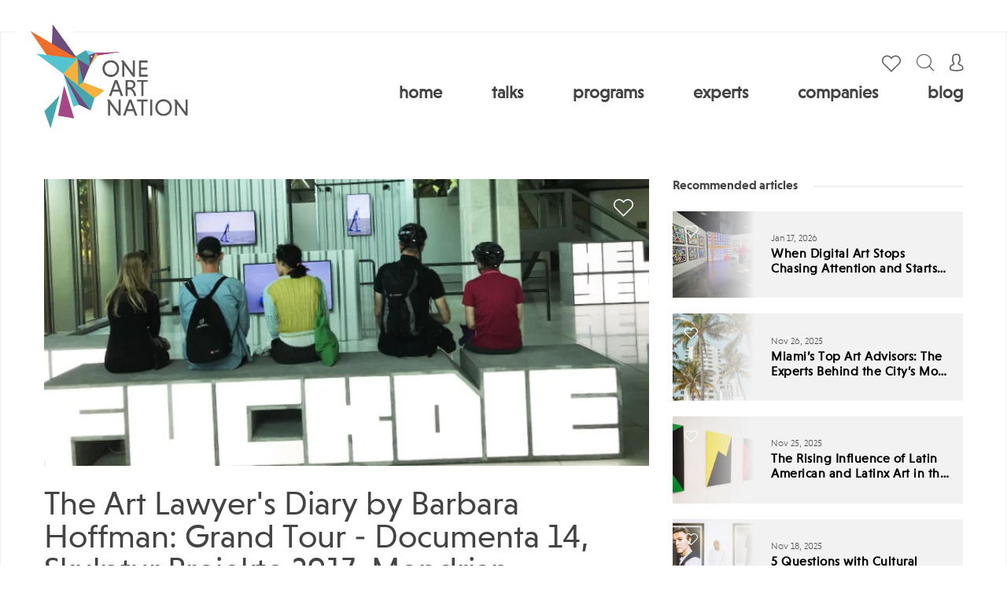

--- FILE ---
content_type: text/html; charset=UTF-8
request_url: https://www.oneartnation.com/the-art-lawyers-diary-by-barbara-hoffman-grand-tour-documenta-14-skulptur-projekte-2017-mondrian/
body_size: 20303
content:

<!doctype html>
	<html lang="en-US">
	<head>
		<title>The Art Lawyer's Diary by Barbara Hoffman: Grand Tour - Documenta 14, Skulptur Projekte 2017, Mondrian</title>
	<meta name="title" content="The Art Lawyer's Diary by Barbara Hoffman: Grand Tour - Documenta 14, Skulptur Projekte 2017, Mondrian">
	<meta name="description" content="With a scheduled business trip to Amersfoort, Netherlands (yes, I am still practicing art and cultural heritage law), I took the opportunity to travel six days earlier to continue what the art world has called &#8220;The Grand Tour&#8221;: from Venice, to Kassel (&#8220;Documenta&#8221;) and Münster (&#8220;Skulptur Projekte&#8221;). Whilst the &#8220;Grand Tour&#8221; included Basel, my self-guided [&hellip;]"/>
	<link rel="canonical" href="https://www.oneartnation.com/the-art-lawyers-diary-by-barbara-hoffman-grand-tour-documenta-14-skulptur-projekte-2017-mondrian/" />
	<meta name="keywords" content="1AN News">
	<meta name="author" content="Serban Veres">
	<meta name="robots" content="index, follow">
	<meta property="og:title" content="The Art Lawyer's Diary by Barbara Hoffman: Grand Tour - Documenta 14, Skulptur Projekte 2017, Mondrian">
	<meta property="og:site_name" content="OneArtNation">
	<meta property="og:url" content="https://www.oneartnation.com/the-art-lawyers-diary-by-barbara-hoffman-grand-tour-documenta-14-skulptur-projekte-2017-mondrian/">
	<meta property="og:description" content="With a scheduled business trip to Amersfoort, Netherlands (yes, I am still practicing art and cultural heritage law), I took the opportunity to travel six days earlier to continue what the art world has called &#8220;The Grand Tour&#8221;: from Venice, to Kassel (&#8220;Documenta&#8221;) and Münster (&#8220;Skulptur Projekte&#8221;). Whilst the &#8220;Grand Tour&#8221; included Basel, my self-guided [&hellip;]">
	<meta property="og:type" content="article">
	<meta property="og:image" content="https://d1kw0nx8pk9xzh.cloudfront.net/0003/a882b3f8/resize-crop(w=1200;h=627;anchor=start):sharpen(level=0):output(format=jpeg)/wp-content/uploads/2017/08/the-art-lawyers-diary-the-grand-tour-of-northern-europe.jpg">
	<meta property="og:updated_time" content="2021-08-11T10:25:00-0400" />
	<meta property="og:image:width" content="1200" />
	<meta property="og:image:height" content="627" />
	<meta property="article:tag" content="1AN News" />
	<meta property="article:published_time" content="" />
	<meta property="article:publisher" content="https://www.oneartnation.com" />
		<script src="https://code.jquery.com/jquery-3.6.0.min.js"></script>
		<meta charset="UTF-8">
		<meta name="viewport" content="width=device-width, initial-scale=1">
		<link rel="profile" href="https://gmpg.org/xfn/11">

		<link rel="apple-touch-icon" sizes="57x57" href="/wp-content/themes/oneartnation/images/favicon/apple-icon-57x57.png">
		<link rel="apple-touch-icon" sizes="60x60" href="/wp-content/themes/oneartnation/images/favicon/apple-icon-60x60.png">
		<link rel="apple-touch-icon" sizes="72x72" href="/wp-content/themes/oneartnation/images/favicon/apple-icon-72x72.png">
		<link rel="apple-touch-icon" sizes="76x76" href="/wp-content/themes/oneartnation/images/favicon/apple-icon-76x76.png">
		<link rel="apple-touch-icon" sizes="114x114" href="/wp-content/themes/oneartnation/images/favicon/apple-icon-114x114.png">
		<link rel="apple-touch-icon" sizes="120x120" href="/wp-content/themes/oneartnation/images/favicon/apple-icon-120x120.png">
		<link rel="apple-touch-icon" sizes="144x144" href="/wp-content/themes/oneartnation/images/favicon/apple-icon-144x144.png">
		<link rel="apple-touch-icon" sizes="152x152" href="/wp-content/themes/oneartnation/images/favicon/apple-icon-152x152.png">
		<link rel="apple-touch-icon" sizes="180x180" href="/wp-content/themes/oneartnation/images/favicon/apple-icon-180x180.png">
		<link rel="icon" type="image/png" sizes="192x192"  href="/wp-content/themes/oneartnation/images/favicon/android-icon-192x192.png">
		<link rel="icon" type="image/png" sizes="32x32" href="/wp-content/themes/oneartnation/images/favicon/favicon-32x32.png">
		<link rel="icon" type="image/png" sizes="96x96" href="/wp-content/themes/oneartnation/images/favicon/favicon-96x96.png">
		<link rel="icon" type="image/png" sizes="16x16" href="/wp-content/themes/oneartnation/images/favicon/favicon-16x16.png">
		<link rel="manifest" href="/wp-content/themes/oneartnation/images/favicon/manifest.json">
		<meta name="msapplication-TileColor" content="#ffffff">
		<meta name="msapplication-TileImage" content="/wp-content/themes/oneartnation/images/favicon/ms-icon-144x144.png">
		<meta name="theme-color" content="#ffffff"> 

		
		<link rel="stylesheet" href="https://stackpath.bootstrapcdn.com/bootstrap/4.5.0/css/bootstrap.min.css" integrity="sha384-9aIt2nRpC12Uk9gS9baDl411NQApFmC26EwAOH8WgZl5MYYxFfc+NcPb1dKGj7Sk" crossorigin="anonymous">
		<script src="https://stackpath.bootstrapcdn.com/bootstrap/4.5.0/js/bootstrap.min.js" integrity="sha384-OgVRvuATP1z7JjHLkuOU7Xw704+h835Lr+6QL9UvYjZE3Ipu6Tp75j7Bh/kR0JKI" crossorigin="anonymous"></script>
	

		<link rel="stylesheet" href="/wp-content/themes/oneartnation/fonts/fontawesome/all.css">
		<link rel="stylesheet" href="/wp-content/themes/oneartnation/fonts/custom-2/style.css">
		<link rel="stylesheet" href="/wp-content/themes/oneartnation/css/MyFontsWebfontsKit.css">

		<script src="https://kit.fontawesome.com/b1db3f6deb.js" crossorigin="anonymous"></script>
		
		
		<link rel="stylesheet" href="/wp-content/themes/oneartnation/js/owl-carousel/owl.carousel.min.css">


		<link rel="stylesheet" href="/wp-content/themes/oneartnation/css/gravity-form.css?v=1730874617">
		<link rel="stylesheet" href="/wp-content/themes/oneartnation/css/acf-forms.css?v=1744368680">
		<link rel="stylesheet" href="/wp-content/themes/oneartnation/css/filter.css?v=1743666552">
		<link rel="stylesheet" href="/wp-content/themes/oneartnation/css/chosen.css?v=1639466779">
		<link rel="stylesheet" href="/wp-content/themes/oneartnation/css/comments.css?v=1639466779">
		<link rel="stylesheet" href="/wp-content/themes/oneartnation/css/styles.css?v=1762339714">

		<!-- Global site tag (gtag.js) - Google Analytics -->
		<script async src="https://www.googletagmanager.com/gtag/js?id=UA-46071813-1"></script>
		<script>
		  window.dataLayer = window.dataLayer || [];
		  function gtag(){dataLayer.push(arguments);}
		  gtag('js', new Date());

		  gtag('config', 'UA-46071813-1');
		</script><meta name="google-site-verification" content="v3M2AqTBOlzVavAAr34C85czKzNCiKR4maybBMTfDVg" />

		<meta name='robots' content='index, follow, max-snippet:-1, max-image-preview:large, max-video-preview:-1' />

	<!-- This site is optimized with the Yoast SEO Premium plugin v18.6 (Yoast SEO v19.0) - https://yoast.com/wordpress/plugins/seo/ -->
	<title>The Art Lawyer&#039;s Diary by Barbara Hoffman: Grand Tour - Documenta 14, Skulptur Projekte 2017, Mondrian - One Art Nation: Online Art Education for Collectors &amp; Professionals</title>
	<link rel="canonical" href="https://www.oneartnation.com/the-art-lawyers-diary-by-barbara-hoffman-grand-tour-documenta-14-skulptur-projekte-2017-mondrian/" />
	<meta property="og:locale" content="en_US" />
	<meta property="og:type" content="article" />
	<meta property="og:title" content="The Art Lawyer&#039;s Diary by Barbara Hoffman: Grand Tour - Documenta 14, Skulptur Projekte 2017, Mondrian" />
	<meta property="og:description" content="With a scheduled business trip to Amersfoort, Netherlands (yes, I am still practicing art and cultural heritage law), I took the opportunity to travel six days earlier to continue what the art world has called &#8220;The Grand Tour&#8221;: from Venice, to Kassel (&#8220;Documenta&#8221;) and Münster (&#8220;Skulptur Projekte&#8221;). Whilst the &#8220;Grand Tour&#8221; included Basel, my self-guided [&hellip;]" />
	<meta property="og:url" content="https://www.oneartnation.com/the-art-lawyers-diary-by-barbara-hoffman-grand-tour-documenta-14-skulptur-projekte-2017-mondrian/" />
	<meta property="og:site_name" content="One Art Nation: Online Art Education for Collectors &amp; Professionals" />
	<meta property="article:published_time" content="2017-08-08T09:35:00+00:00" />
	<meta property="article:modified_time" content="2023-06-15T09:47:39+00:00" />
	<meta property="og:image" content="https://www.oneartnation.com/wp-content/uploads/2017/08/the-art-lawyers-diary-the-grand-tour-of-northern-europe.jpg" />
	<meta property="og:image:width" content="720" />
	<meta property="og:image:height" content="342" />
	<meta property="og:image:type" content="image/jpeg" />
	<meta name="twitter:card" content="summary_large_image" />
	<meta name="twitter:label1" content="Written by" />
	<meta name="twitter:data1" content="Serban Veres" />
	<meta name="twitter:label2" content="Est. reading time" />
	<meta name="twitter:data2" content="13 minutes" />
	<script type="application/ld+json" class="yoast-schema-graph">{"@context":"https://schema.org","@graph":[{"@type":"WebSite","@id":"https://www.oneartnation.com/#website","url":"https://www.oneartnation.com/","name":"One Art Nation: Online Art Education for Collectors &amp; Professionals","description":"Through online art talks, professional courses, artist showcases, and expert interviews, One Art Nation demystifies buying &amp; selling art","potentialAction":[{"@type":"SearchAction","target":{"@type":"EntryPoint","urlTemplate":"https://www.oneartnation.com/?s={search_term_string}"},"query-input":"required name=search_term_string"}],"inLanguage":"en-US"},{"@type":"ImageObject","inLanguage":"en-US","@id":"https://www.oneartnation.com/the-art-lawyers-diary-by-barbara-hoffman-grand-tour-documenta-14-skulptur-projekte-2017-mondrian/#primaryimage","url":"https://www.oneartnation.com/wp-content/uploads/2017/08/the-art-lawyers-diary-the-grand-tour-of-northern-europe.jpg","contentUrl":"https://www.oneartnation.com/wp-content/uploads/2017/08/the-art-lawyers-diary-the-grand-tour-of-northern-europe.jpg","width":720,"height":342},{"@type":"WebPage","@id":"https://www.oneartnation.com/the-art-lawyers-diary-by-barbara-hoffman-grand-tour-documenta-14-skulptur-projekte-2017-mondrian/#webpage","url":"https://www.oneartnation.com/the-art-lawyers-diary-by-barbara-hoffman-grand-tour-documenta-14-skulptur-projekte-2017-mondrian/","name":"The Art Lawyer's Diary by Barbara Hoffman: Grand Tour - Documenta 14, Skulptur Projekte 2017, Mondrian - One Art Nation: Online Art Education for Collectors &amp; Professionals","isPartOf":{"@id":"https://www.oneartnation.com/#website"},"primaryImageOfPage":{"@id":"https://www.oneartnation.com/the-art-lawyers-diary-by-barbara-hoffman-grand-tour-documenta-14-skulptur-projekte-2017-mondrian/#primaryimage"},"datePublished":"2017-08-08T09:35:00+00:00","dateModified":"2023-06-15T09:47:39+00:00","author":{"@id":"https://www.oneartnation.com/#/schema/person/c3aceae624626670cbfcfaabe80c5026"},"breadcrumb":{"@id":"https://www.oneartnation.com/the-art-lawyers-diary-by-barbara-hoffman-grand-tour-documenta-14-skulptur-projekte-2017-mondrian/#breadcrumb"},"inLanguage":"en-US","potentialAction":[{"@type":"ReadAction","target":["https://www.oneartnation.com/the-art-lawyers-diary-by-barbara-hoffman-grand-tour-documenta-14-skulptur-projekte-2017-mondrian/"]}]},{"@type":"BreadcrumbList","@id":"https://www.oneartnation.com/the-art-lawyers-diary-by-barbara-hoffman-grand-tour-documenta-14-skulptur-projekte-2017-mondrian/#breadcrumb","itemListElement":[{"@type":"ListItem","position":1,"name":"Home","item":"https://www.oneartnation.com/"},{"@type":"ListItem","position":2,"name":"The Art Lawyer&#8217;s Diary by Barbara Hoffman: Grand Tour &#8211; Documenta 14, Skulptur Projekte 2017, Mondrian"}]},{"@type":"Person","@id":"https://www.oneartnation.com/#/schema/person/c3aceae624626670cbfcfaabe80c5026","name":"Serban Veres","image":{"@type":"ImageObject","inLanguage":"en-US","@id":"https://www.oneartnation.com/#/schema/person/image/","url":"https://secure.gravatar.com/avatar/3fffc8544aa595cd9eaaa1d9ba6bb897?s=96&d=mm&r=g","contentUrl":"https://secure.gravatar.com/avatar/3fffc8544aa595cd9eaaa1d9ba6bb897?s=96&d=mm&r=g","caption":"Serban Veres"},"url":"https://www.oneartnation.com/author/serbanveres258493/"}]}</script>
	<!-- / Yoast SEO Premium plugin. -->


<link rel="alternate" type="application/rss+xml" title="One Art Nation: Online Art Education for Collectors &amp; Professionals &raquo; Feed" href="https://www.oneartnation.com/feed/" />
<link rel="alternate" type="application/rss+xml" title="One Art Nation: Online Art Education for Collectors &amp; Professionals &raquo; Comments Feed" href="https://www.oneartnation.com/comments/feed/" />
<link rel="alternate" type="application/rss+xml" title="One Art Nation: Online Art Education for Collectors &amp; Professionals &raquo; The Art Lawyer&#8217;s Diary by Barbara Hoffman: Grand Tour &#8211; Documenta 14, Skulptur Projekte 2017, Mondrian Comments Feed" href="https://www.oneartnation.com/the-art-lawyers-diary-by-barbara-hoffman-grand-tour-documenta-14-skulptur-projekte-2017-mondrian/feed/" />
<link rel='stylesheet' id='wp-block-library-css'  href='https://www.oneartnation.com/wp-includes/css/dist/block-library/style.min.css?ver=6.0.11' type='text/css' media='all' />
<style id='global-styles-inline-css' type='text/css'>
body{--wp--preset--color--black: #000000;--wp--preset--color--cyan-bluish-gray: #abb8c3;--wp--preset--color--white: #ffffff;--wp--preset--color--pale-pink: #f78da7;--wp--preset--color--vivid-red: #cf2e2e;--wp--preset--color--luminous-vivid-orange: #ff6900;--wp--preset--color--luminous-vivid-amber: #fcb900;--wp--preset--color--light-green-cyan: #7bdcb5;--wp--preset--color--vivid-green-cyan: #00d084;--wp--preset--color--pale-cyan-blue: #8ed1fc;--wp--preset--color--vivid-cyan-blue: #0693e3;--wp--preset--color--vivid-purple: #9b51e0;--wp--preset--gradient--vivid-cyan-blue-to-vivid-purple: linear-gradient(135deg,rgba(6,147,227,1) 0%,rgb(155,81,224) 100%);--wp--preset--gradient--light-green-cyan-to-vivid-green-cyan: linear-gradient(135deg,rgb(122,220,180) 0%,rgb(0,208,130) 100%);--wp--preset--gradient--luminous-vivid-amber-to-luminous-vivid-orange: linear-gradient(135deg,rgba(252,185,0,1) 0%,rgba(255,105,0,1) 100%);--wp--preset--gradient--luminous-vivid-orange-to-vivid-red: linear-gradient(135deg,rgba(255,105,0,1) 0%,rgb(207,46,46) 100%);--wp--preset--gradient--very-light-gray-to-cyan-bluish-gray: linear-gradient(135deg,rgb(238,238,238) 0%,rgb(169,184,195) 100%);--wp--preset--gradient--cool-to-warm-spectrum: linear-gradient(135deg,rgb(74,234,220) 0%,rgb(151,120,209) 20%,rgb(207,42,186) 40%,rgb(238,44,130) 60%,rgb(251,105,98) 80%,rgb(254,248,76) 100%);--wp--preset--gradient--blush-light-purple: linear-gradient(135deg,rgb(255,206,236) 0%,rgb(152,150,240) 100%);--wp--preset--gradient--blush-bordeaux: linear-gradient(135deg,rgb(254,205,165) 0%,rgb(254,45,45) 50%,rgb(107,0,62) 100%);--wp--preset--gradient--luminous-dusk: linear-gradient(135deg,rgb(255,203,112) 0%,rgb(199,81,192) 50%,rgb(65,88,208) 100%);--wp--preset--gradient--pale-ocean: linear-gradient(135deg,rgb(255,245,203) 0%,rgb(182,227,212) 50%,rgb(51,167,181) 100%);--wp--preset--gradient--electric-grass: linear-gradient(135deg,rgb(202,248,128) 0%,rgb(113,206,126) 100%);--wp--preset--gradient--midnight: linear-gradient(135deg,rgb(2,3,129) 0%,rgb(40,116,252) 100%);--wp--preset--duotone--dark-grayscale: url('#wp-duotone-dark-grayscale');--wp--preset--duotone--grayscale: url('#wp-duotone-grayscale');--wp--preset--duotone--purple-yellow: url('#wp-duotone-purple-yellow');--wp--preset--duotone--blue-red: url('#wp-duotone-blue-red');--wp--preset--duotone--midnight: url('#wp-duotone-midnight');--wp--preset--duotone--magenta-yellow: url('#wp-duotone-magenta-yellow');--wp--preset--duotone--purple-green: url('#wp-duotone-purple-green');--wp--preset--duotone--blue-orange: url('#wp-duotone-blue-orange');--wp--preset--font-size--small: 13px;--wp--preset--font-size--medium: 20px;--wp--preset--font-size--large: 36px;--wp--preset--font-size--x-large: 42px;}.has-black-color{color: var(--wp--preset--color--black) !important;}.has-cyan-bluish-gray-color{color: var(--wp--preset--color--cyan-bluish-gray) !important;}.has-white-color{color: var(--wp--preset--color--white) !important;}.has-pale-pink-color{color: var(--wp--preset--color--pale-pink) !important;}.has-vivid-red-color{color: var(--wp--preset--color--vivid-red) !important;}.has-luminous-vivid-orange-color{color: var(--wp--preset--color--luminous-vivid-orange) !important;}.has-luminous-vivid-amber-color{color: var(--wp--preset--color--luminous-vivid-amber) !important;}.has-light-green-cyan-color{color: var(--wp--preset--color--light-green-cyan) !important;}.has-vivid-green-cyan-color{color: var(--wp--preset--color--vivid-green-cyan) !important;}.has-pale-cyan-blue-color{color: var(--wp--preset--color--pale-cyan-blue) !important;}.has-vivid-cyan-blue-color{color: var(--wp--preset--color--vivid-cyan-blue) !important;}.has-vivid-purple-color{color: var(--wp--preset--color--vivid-purple) !important;}.has-black-background-color{background-color: var(--wp--preset--color--black) !important;}.has-cyan-bluish-gray-background-color{background-color: var(--wp--preset--color--cyan-bluish-gray) !important;}.has-white-background-color{background-color: var(--wp--preset--color--white) !important;}.has-pale-pink-background-color{background-color: var(--wp--preset--color--pale-pink) !important;}.has-vivid-red-background-color{background-color: var(--wp--preset--color--vivid-red) !important;}.has-luminous-vivid-orange-background-color{background-color: var(--wp--preset--color--luminous-vivid-orange) !important;}.has-luminous-vivid-amber-background-color{background-color: var(--wp--preset--color--luminous-vivid-amber) !important;}.has-light-green-cyan-background-color{background-color: var(--wp--preset--color--light-green-cyan) !important;}.has-vivid-green-cyan-background-color{background-color: var(--wp--preset--color--vivid-green-cyan) !important;}.has-pale-cyan-blue-background-color{background-color: var(--wp--preset--color--pale-cyan-blue) !important;}.has-vivid-cyan-blue-background-color{background-color: var(--wp--preset--color--vivid-cyan-blue) !important;}.has-vivid-purple-background-color{background-color: var(--wp--preset--color--vivid-purple) !important;}.has-black-border-color{border-color: var(--wp--preset--color--black) !important;}.has-cyan-bluish-gray-border-color{border-color: var(--wp--preset--color--cyan-bluish-gray) !important;}.has-white-border-color{border-color: var(--wp--preset--color--white) !important;}.has-pale-pink-border-color{border-color: var(--wp--preset--color--pale-pink) !important;}.has-vivid-red-border-color{border-color: var(--wp--preset--color--vivid-red) !important;}.has-luminous-vivid-orange-border-color{border-color: var(--wp--preset--color--luminous-vivid-orange) !important;}.has-luminous-vivid-amber-border-color{border-color: var(--wp--preset--color--luminous-vivid-amber) !important;}.has-light-green-cyan-border-color{border-color: var(--wp--preset--color--light-green-cyan) !important;}.has-vivid-green-cyan-border-color{border-color: var(--wp--preset--color--vivid-green-cyan) !important;}.has-pale-cyan-blue-border-color{border-color: var(--wp--preset--color--pale-cyan-blue) !important;}.has-vivid-cyan-blue-border-color{border-color: var(--wp--preset--color--vivid-cyan-blue) !important;}.has-vivid-purple-border-color{border-color: var(--wp--preset--color--vivid-purple) !important;}.has-vivid-cyan-blue-to-vivid-purple-gradient-background{background: var(--wp--preset--gradient--vivid-cyan-blue-to-vivid-purple) !important;}.has-light-green-cyan-to-vivid-green-cyan-gradient-background{background: var(--wp--preset--gradient--light-green-cyan-to-vivid-green-cyan) !important;}.has-luminous-vivid-amber-to-luminous-vivid-orange-gradient-background{background: var(--wp--preset--gradient--luminous-vivid-amber-to-luminous-vivid-orange) !important;}.has-luminous-vivid-orange-to-vivid-red-gradient-background{background: var(--wp--preset--gradient--luminous-vivid-orange-to-vivid-red) !important;}.has-very-light-gray-to-cyan-bluish-gray-gradient-background{background: var(--wp--preset--gradient--very-light-gray-to-cyan-bluish-gray) !important;}.has-cool-to-warm-spectrum-gradient-background{background: var(--wp--preset--gradient--cool-to-warm-spectrum) !important;}.has-blush-light-purple-gradient-background{background: var(--wp--preset--gradient--blush-light-purple) !important;}.has-blush-bordeaux-gradient-background{background: var(--wp--preset--gradient--blush-bordeaux) !important;}.has-luminous-dusk-gradient-background{background: var(--wp--preset--gradient--luminous-dusk) !important;}.has-pale-ocean-gradient-background{background: var(--wp--preset--gradient--pale-ocean) !important;}.has-electric-grass-gradient-background{background: var(--wp--preset--gradient--electric-grass) !important;}.has-midnight-gradient-background{background: var(--wp--preset--gradient--midnight) !important;}.has-small-font-size{font-size: var(--wp--preset--font-size--small) !important;}.has-medium-font-size{font-size: var(--wp--preset--font-size--medium) !important;}.has-large-font-size{font-size: var(--wp--preset--font-size--large) !important;}.has-x-large-font-size{font-size: var(--wp--preset--font-size--x-large) !important;}
</style>
<link rel='stylesheet' id='oneartnation-style-css'  href='https://www.oneartnation.com/wp-content/themes/oneartnation/style.css?ver=6.0.11' type='text/css' media='all' />
<link rel='stylesheet' id='fancybox-css'  href='https://www.oneartnation.com/wp-content/plugins/easy-fancybox/css/jquery.fancybox.min.css?ver=1.3.24' type='text/css' media='screen' />
<script type='text/javascript' src='https://www.oneartnation.com/wp-includes/js/jquery/jquery.min.js?ver=3.6.0' id='jquery-core-js'></script>
<link rel="https://api.w.org/" href="https://www.oneartnation.com/wp-json/" /><link rel="alternate" type="application/json" href="https://www.oneartnation.com/wp-json/wp/v2/posts/24677" /><link rel="EditURI" type="application/rsd+xml" title="RSD" href="https://www.oneartnation.com/xmlrpc.php?rsd" />
<link rel="wlwmanifest" type="application/wlwmanifest+xml" href="https://www.oneartnation.com/wp-includes/wlwmanifest.xml" /> 
<meta name="generator" content="WordPress 6.0.11" />
<link rel='shortlink' href='https://www.oneartnation.com/?p=24677' />
<link rel="alternate" type="application/json+oembed" href="https://www.oneartnation.com/wp-json/oembed/1.0/embed?url=https%3A%2F%2Fwww.oneartnation.com%2Fthe-art-lawyers-diary-by-barbara-hoffman-grand-tour-documenta-14-skulptur-projekte-2017-mondrian%2F" />
<link rel="alternate" type="text/xml+oembed" href="https://www.oneartnation.com/wp-json/oembed/1.0/embed?url=https%3A%2F%2Fwww.oneartnation.com%2Fthe-art-lawyers-diary-by-barbara-hoffman-grand-tour-documenta-14-skulptur-projekte-2017-mondrian%2F&#038;format=xml" />
<style type="text/css">.recentcomments a{display:inline !important;padding:0 !important;margin:0 !important;}</style>	</head> 

	<body class="post-template-default single single-post postid-24677 single-format-standard">
		<div id="page" class="site">
			<header id="masthead" class="site-header">
				<div class="inside">
					<a href="/" class="logo"><img src="/wp-content/themes/oneartnation/images/logo-new.png" alt=""></a>



					<div class="menu-wrap">
						<div class="menu-top">

														
							



							<a href="/account/user-favorites/" class="favorites"></a>
							

							<div class="searchTrigger"><i class="icon-magnifying-glass"></i></div>
							<div class="search-form-wrap">
								<div class="searchTrigger"><i class="icon-uniF14A"></i></div>
								<form role="search" method="get" class="search-form" action="https://www.oneartnation.com/">
				<label>
					<span class="screen-reader-text">Search for:</span>
					<input type="search" class="search-field" placeholder="Search &hellip;" value="" name="s" />
				</label>
				<input type="submit" class="search-submit" value="Search" />
			</form>							</div>

														<div class="accountTrigger">

																	<a href="/register/"><i class="icon-user"></i></a>
									<ul>
										<li><a href="/login/">Login</a></li>
										<li><a href="/register/">Create a free account</a></li>
									</ul>
																	</div>

								
								<div class="menuTrigger">
									<div>
										<span></span>
										<span></span>
										<span></span>
									</div>
								</div>
							</div>

							<ul id="menu-main-menu" class="menu"><li id="menu-item-178" class="menu-item menu-item-type-post_type menu-item-object-page menu-item-home menu-item-178"><a href="https://www.oneartnation.com/">Home</a></li>
<li id="menu-item-3001" class="menu-item menu-item-type-custom menu-item-object-custom menu-item-has-children menu-item-3001"><a href="/webinar/">Talks</a>
<ul class="sub-menu">
	<li id="menu-item-34785" class="menu-item menu-item-type-custom menu-item-object-custom menu-item-34785"><a href="/webinar/">Talks</a></li>
	<li id="menu-item-2437" class="menu-item menu-item-type-custom menu-item-object-custom menu-item-2437"><a href="/symposium/">Symposia</a></li>
</ul>
</li>
<li id="menu-item-34780" class="menu-item menu-item-type-custom menu-item-object-custom menu-item-has-children menu-item-34780"><a href="/professional-development-programs/">Programs</a>
<ul class="sub-menu">
	<li id="menu-item-34786" class="menu-item menu-item-type-custom menu-item-object-custom menu-item-34786"><a href="/professional-development-programs/">Professional Development Overview</a></li>
	<li id="menu-item-36683" class="menu-item menu-item-type-post_type menu-item-object-course menu-item-36683"><a href="https://www.oneartnation.com/course/artcollect-an-experts-guide-to-art-collecting/">ArtCollect: An Expert’s Guide to Art Collecting</a></li>
	<li id="menu-item-33181" class="menu-item menu-item-type-post_type menu-item-object-course menu-item-33181"><a href="https://www.oneartnation.com/course/art-wealth-management/">Art Wealth Management</a></li>
	<li id="menu-item-33191" class="menu-item menu-item-type-post_type menu-item-object-course menu-item-33191"><a href="https://www.oneartnation.com/course/art-advisory-101/">Art Advisory 101</a></li>
	<li id="menu-item-33317" class="menu-item menu-item-type-post_type menu-item-object-course menu-item-33317"><a href="https://www.oneartnation.com/course/art-advisory-201/">Art Advisory 201</a></li>
</ul>
</li>
<li id="menu-item-34783" class="menu-item menu-item-type-custom menu-item-object-custom menu-item-34783"><a href="/speaker/">Experts</a></li>
<li id="menu-item-3002" class="menu-item menu-item-type-custom menu-item-object-custom menu-item-3002"><a href="/company/">Companies</a></li>
<li id="menu-item-2605" class="menu-item menu-item-type-custom menu-item-object-custom menu-item-2605"><a href="/category/1an-news/">Blog</a></li>
</ul>							
						</div>
					</div>
				</header><!-- #masthead -->

				<div id="content" class="site-content">

<div id="primary" class="content-area">
	<main id="main" class="site-main">
		
		<div class="single-content single-blog row ">



			<div class="col-lg-8">
				<div class="featured-image">
					<a href="javascript:void(0)" class="save 24677" id="24677">save</a>
					<picture><source srcset="https://d1kw0nx8pk9xzh.cloudfront.net/0003/670aa8f8/resize-crop(w=1218):sharpen(level=0):output(format=webp)/wp-content/uploads/2017/08/the-art-lawyers-diary-the-grand-tour-of-northern-europe.jpg 1218w ,
https://d1kw0nx8pk9xzh.cloudfront.net/0003/c05082e6/resize-crop(w=609):sharpen(level=0):output(format=webp)/wp-content/uploads/2017/08/the-art-lawyers-diary-the-grand-tour-of-northern-europe.jpg 609w ,
https://d1kw0nx8pk9xzh.cloudfront.net/0003/557fbe48/resize-crop(w=914):sharpen(level=0):output(format=webp)/wp-content/uploads/2017/08/the-art-lawyers-diary-the-grand-tour-of-northern-europe.jpg 914w ,
https://d1kw0nx8pk9xzh.cloudfront.net/0003/1fad2d34/resize-crop(w=1827):sharpen(level=0):output(format=webp)/wp-content/uploads/2017/08/the-art-lawyers-diary-the-grand-tour-of-northern-europe.jpg 1827w ,
https://d1kw0nx8pk9xzh.cloudfront.net/0003/fbc6f4ec/resize-crop(w=2436):sharpen(level=0):output(format=webp)/wp-content/uploads/2017/08/the-art-lawyers-diary-the-grand-tour-of-northern-europe.jpg 2436w " sizes="(min-width: 1328px) 1218px, (min-width: 991px) calc(100vw - 110px), calc(100vw - 40px)" type="image/webp">
	    <source srcset="https://d1kw0nx8pk9xzh.cloudfront.net/0003/66dd3df3/resize-crop(w=1218):sharpen(level=0):output(format=jpeg)/wp-content/uploads/2017/08/the-art-lawyers-diary-the-grand-tour-of-northern-europe.jpg 1218w ,
https://d1kw0nx8pk9xzh.cloudfront.net/0003/433390c9/resize-crop(w=609):sharpen(level=0):output(format=jpeg)/wp-content/uploads/2017/08/the-art-lawyers-diary-the-grand-tour-of-northern-europe.jpg 609w ,
https://d1kw0nx8pk9xzh.cloudfront.net/0003/1c718d51/resize-crop(w=914):sharpen(level=0):output(format=jpeg)/wp-content/uploads/2017/08/the-art-lawyers-diary-the-grand-tour-of-northern-europe.jpg 914w ,
https://d1kw0nx8pk9xzh.cloudfront.net/0003/3f992871/resize-crop(w=1827):sharpen(level=0):output(format=jpeg)/wp-content/uploads/2017/08/the-art-lawyers-diary-the-grand-tour-of-northern-europe.jpg 1827w ,
https://d1kw0nx8pk9xzh.cloudfront.net/0003/e237aca5/resize-crop(w=2436):sharpen(level=0):output(format=jpeg)/wp-content/uploads/2017/08/the-art-lawyers-diary-the-grand-tour-of-northern-europe.jpg 2436w " sizes="(min-width: 1328px) 1218px, (min-width: 991px) calc(100vw - 110px), calc(100vw - 40px)" type="image/jpeg"><img src="https://d1kw0nx8pk9xzh.cloudfront.net/0003/66dd3df3/resize-crop(w=1218):sharpen(level=0):output(format=jpeg)/wp-content/uploads/2017/08/the-art-lawyers-diary-the-grand-tour-of-northern-europe.jpg" srcset="https://d1kw0nx8pk9xzh.cloudfront.net/0003/66dd3df3/resize-crop(w=1218):sharpen(level=0):output(format=jpeg)/wp-content/uploads/2017/08/the-art-lawyers-diary-the-grand-tour-of-northern-europe.jpg 1218w ,
https://d1kw0nx8pk9xzh.cloudfront.net/0003/433390c9/resize-crop(w=609):sharpen(level=0):output(format=jpeg)/wp-content/uploads/2017/08/the-art-lawyers-diary-the-grand-tour-of-northern-europe.jpg 609w ,
https://d1kw0nx8pk9xzh.cloudfront.net/0003/1c718d51/resize-crop(w=914):sharpen(level=0):output(format=jpeg)/wp-content/uploads/2017/08/the-art-lawyers-diary-the-grand-tour-of-northern-europe.jpg 914w ,
https://d1kw0nx8pk9xzh.cloudfront.net/0003/3f992871/resize-crop(w=1827):sharpen(level=0):output(format=jpeg)/wp-content/uploads/2017/08/the-art-lawyers-diary-the-grand-tour-of-northern-europe.jpg 1827w ,
https://d1kw0nx8pk9xzh.cloudfront.net/0003/e237aca5/resize-crop(w=2436):sharpen(level=0):output(format=jpeg)/wp-content/uploads/2017/08/the-art-lawyers-diary-the-grand-tour-of-northern-europe.jpg 2436w " sizes="(min-width: 1328px) 1218px, (min-width: 991px) calc(100vw - 110px), calc(100vw - 40px)" type="image/jpeg" alt="The Art Lawyer's Diary by Barbara Hoffman: Grand Tour - Documenta 14, Skulptur Projekte 2017, Mondrian" title="The Art Lawyer's Diary by Barbara Hoffman: Grand Tour - Documenta 14, Skulptur Projekte 2017, Mondrian">
	</picture>									</div>

				<h1>The Art Lawyer's Diary by Barbara Hoffman: Grand Tour - Documenta 14, Skulptur Projekte 2017, Mondrian</h1>
				<p class="date">Aug 8, 2017</p>
				<p>With a scheduled business trip to Amersfoort, Netherlands (yes, I am still practicing art and cultural heritage law), I took the opportunity to travel six days earlier to continue what the art world has called "The Grand Tour": from Venice, to Kassel ("Documenta") and Münster ("Skulptur Projekte"). Whilst the "Grand Tour" included Basel, my self-guided exploration and added visits to Piet Mondrian at the Gemeente Museum Den Haag in the Netherlands, to Mondrian's childhood home in Amersfoort, and to Utrecht to visit the Rietveldt Schröder House.</p>
<p>In 1917, Piet Mondrian and Theo Van Doesberg founded De Stijle, the revolutionary Dutch art and design movement. The country celebrates the 2017 centenary. With the biggest and best collection of Mondrians, and one of the major De Stijl collections, Gemeente Museum in the Hague is at the heart of the yearlong celebrations and program of events celebrating 100 years of De Stijl, under the title <em>Mondrian to Dutch Design: 100 Years of De Stijle</em>. The Gemeente Museum has mounted the most ambitious display of Piet Mondrian's work ever mounted:<em> De Ontdekking Van Mondrian. </em></p>
<p>In 1918, Mondrian and Van Doesberg along with four other artists published a formal manifesto: figurative art was a thing of the past and only abstraction had a future. As the Gemeente Museum describes it;</p>
<blockquote><p>De Stijl was like a band of dreamers looking to the future: the ultimate ideal of De Stijl was a world in which everything would be art. Just as factories produce goods, so art should produce life.</p></blockquote>
<p>As critic Claire Doherty wrote, ‘The decennial alignment of these significant European art events in the summer of 2017, provides a moment to take bearings-to experience the new encounters and familiar places through older eyes against the back grab of the inevitable seismic geopolitical shifts that a decade brings whilst Kassel and Venice perform as the artistic platforms for global concerns every five in two years respectively, Münster occurs every ten."</p>
<p>I visited Münster in 1987 and 1997. Whilst most installations are temporary, it was like a reunion to revisit some of my favorite works, purchased by the city for permanent installation.</p>
<p>Notwithstanding, some negative early reviews from friends, art critics and other art world fellow travelers to Documenta 14, "<em>Learning from Athens</em>", my experience visiting Documenta in Kassel from Friday afternoon through Sunday and Münster Monday and Tuesday was both a moving and learning experience. Both venues provide access from 10-8 pm. The sun sets well after 9 pm, and as a woman on a mission to experience as much with quality time and without the constraints of an organized group with the deadly lunch breaks, I saw as much– maybe more than necessary– to feel I could write and share my experiences.</p>
<p>It is impossible to adequately write in the limited space available a detailed critique of each of the exhibitions visited on this Grand Tour of northern Europe, however, instead I have selected from each venue certain works which I felt best represented the curatorial objectives and give a sense to the diversity of approaches. My selections are influenced by my interest in art and its interaction with the body politic and art which questions existing legal, political and social relationships.</p>
<p>By way of context, Christine Macel, artistic director of the Venice Biennale, described <em>Vive Arte Viva</em> as a peremptory exclamation:</p>
<blockquote><p>Contemporary art cannot be understood as mere representation or imitation. [It is] an instrument of inquiry, both of the creative process and of the different questions pertaining to Humankind and the world…</p></blockquote>
<p>Art in itself helps us to navigate in these times; its very existence is a resistance in itself. As Gilles Deleuze used to say, art is not about communication, but it is an act of resistance…Contemporary art cannot be understood as mere representation or imitation: it is a reality <em>tout court</em>, an instrument of inquiry, both of the creative process and of the different questions pertaining to Humankind and the world. Therefore, the artists should not produce fetishes, but works that are capable of engaging the users in an aesthetic experience that also includes life."</p>
<p>Contrary to Macel’s <em>Viva Arte Viva</em> which puts artists on a pedestal and glorifies art for art’s sake, the individual pavilions at Venice did not consider art and the political as mutually exclusive. I have already discussed my love affair with Germany’s Anne Imhof’s Faust, which won the Golden Lion for Best Country Pavilion. As Juliane Rebentisch writes in the <em>Faust</em> catalogue, "The implication of the audience in Imhof's work is a consequence not least importantly of its open form. An atmosphere prevails in it in which everything is meaningful – or nothing is – because whatever is gathering is kept in suspension. Yet this impression is elicited not solely by the specific world the work represents. It is an effect also of the manner in which that world presents itself. The open structure of her productions is designed to allow the zone of indeterminacy that traditionally cordons the work of art to become temporarily entrenched in the surrounding non-artistic reality. Rather than posing self-contained worlds before an audience, she creates situations in which spectators become attendees who, if simply by virtue of their positions and movements in the space, exercise a latent influence over what happens."</p>
<p>While the artistic directors of Documenta 14, Adam Szymczyk, and the Skulptur Projekte, Kasper König, respectively, each have their own theme and agenda, there are certain similarities: art and artists exist in a political, economic and social context, and all that comprises Kassel and Münster are incorporated in the exhibitions. The works of art are each meant to be inseparable from the place and its disparate publics and times (with its specific temporalities and socioeconomic realities) that give rise to their existence. Particularly with respect to<em> Learning from Athens</em>, artists appear to be selected because of their particular political message and relevance to the overall theme and mission of Documenta. To that extent, Documenta succeeds in addressing and educating us on the principle social and economic and political crisis in Europe. The theme is immigration and displacement and the global economic and political power structures which create it. As in <em>Faust</em>, this is meant as art as lived in a capitalist economy.</p>
<p>If all three exhibitions focus on art and its audience in the present, for the most part, much of the art in Documenta is flat, non-engaging and does not transcend the message it seeks to communicate, sometime with great obviousness. The works below in the Documenta section are some of the several exceptions.</p>
<p>This is contrary to Münster, in which artists developed site-specific works– sculptures, video installations and performances. These projects inscribe themselves in the city's structural, historical and social context while at the same time pointing beyond its boundaries. The artistic explorations are as much concerned with issues of the global precedent and reflections on the concept of sculpture as with questions about the relationship between public and private space in times of increasing digitalization. Koenig states the role he plays in the fifth edition of the sculpture project as follows:</p>
<blockquote><p>as artistic director, my job is to make sure that it doesn’t become a festival but remains an exhibition that is perceived physically and emotionally.</p></blockquote>
<p>Münster is based on the integration of art in the daily life of the inhabitants of Münster. As Koenig stated; "The only thing we wanted the 2017 edition to demonstrate to the broad public and Münster is the political and social relevance of aesthetically honed artistic stances… The works offer widely differing points of departure and enter into lively correspondence with one another: again and again we discover new common threads and cross connections and of quote the sculpture project is a testing ground for discussion on matters of relevance to art and society but also for critical debate on individual artistic stances. To explore the public space always means to negate it."</p>
<p>These site specific installations by often well established artists have succeeded in engaging the audience in diverse ways. Perhaps for that reason, Münster succeeds as an art exhibition for the contemporary art world based on the superb quality of the artistic choices. The works selected below are representative of many, which create profound and transcendental experiences regarding the issues that Documenta seeks to address but causes us to experience them on a level of spirituality and emotion not present in the many but not all works in Documenta. These works provide platforms through which artists interpret and reinterpret the present and imagine the future.</p>
<h2><strong>Kassel, Germany</strong></h2>
<p>Arrive Frankfurt Airport. Easy train connection from the airport to Kassel. Documenta 14 runs from June 10-September 17 - Athens and Kassel.  I did not visit Athens but question whether it really accomplished a greater view of Africa and the Middle East. Athens is still related to Rome to Europe as we look at the flow of ideas from West to East. Locating a second venue in Tehran or Shanghai might have proved a greater sense of a two way street in the transfer of knowledge. I head to Neue Neue Galerie: one of approximately 25 exhibition venues throughout the city. I have been told by the press office it is one of the more interesting and that there is a live performance scheduled.</p>
<h2><strong>The Neue Neue Galerie</strong></h2>
<p>Neue Hauptpost, renamed the Neue Neue Galerie by Documenta 14, was inaugurated in 1975 as Kassel’s main post office and mail distribution center as a testament to the final stages of a bygone economy. Today, its architectural body is home to a combination of public services, echoing and reconfiguring the old post office as a nexus of distribution, the art on view explores the labor of dissemination—by mail, on horseback, through bodies or rituals. The concept of redistribution broadens to encompass larger questions about the production of history, of how certain political conditions form a canon that in turn produces certain types of artistic labor and <em>“generate critical ideas about intersections in history, articulating the site as a continuously evolving and dissolving heterotopia.”</em></p>
<div id='gallery-1' class='gallery galleryid-24677 gallery-columns-1 gallery-size-full'>
<figure class='gallery-item'>
<div class='gallery-icon landscape'>
				<a href='https://www.oneartnation.com/wp-content/uploads/2017/08/Image-2-Theo-Eshetu-Atlas-Fractured.jpg'><img width="4032" height="3024" src="https://www.oneartnation.com/wp-content/uploads/2017/08/Image-2-Theo-Eshetu-Atlas-Fractured.jpg" class="attachment-full size-full" alt="" loading="lazy" aria-describedby="gallery-1-24685" srcset="https://www.oneartnation.com/wp-content/uploads/2017/08/Image-2-Theo-Eshetu-Atlas-Fractured.jpg 4032w, https://www.oneartnation.com/wp-content/uploads/2017/08/Image-2-Theo-Eshetu-Atlas-Fractured-250x188.jpg 250w, https://www.oneartnation.com/wp-content/uploads/2017/08/Image-2-Theo-Eshetu-Atlas-Fractured-768x576.jpg 768w, https://www.oneartnation.com/wp-content/uploads/2017/08/Image-2-Theo-Eshetu-Atlas-Fractured-700x525.jpg 700w, https://www.oneartnation.com/wp-content/uploads/2017/08/Image-2-Theo-Eshetu-Atlas-Fractured-120x90.jpg 120w" sizes="(max-width: 4032px) 100vw, 4032px" /></a>
			</div><figcaption class='wp-caption-text gallery-caption' id='gallery-1-24685'>
				Theo Eshetu, Atlas Fractured, © 2017, Neue Neue Galerie, Kassel. Photo by Author.<br />
				</figcaption></figure>
</p></div>
<div class="embed-responsive embed-responsive-16by9"><video poster="/wp-content/uploads/2017/08/Theo-Eshetu-Atlas-Fractured.jpg" controls="controls" width="720" height="auto"><source src="https://oneartnation-com.s3.amazonaws.com/2017/Theo-Eshetu-Atlas-Fractured.mp4" type="video/mp4" /></video></div>
<p class="caption"><em>Theo Eshetu, Atlas Fractured, </em><em>©</em> 2017, Neue Neue Galerie, Kassel. Installation View.</p>
<div class="embed-responsive embed-responsive-16by9"><video poster="/wp-content/uploads/2017/08/Tracey-Rose.jpg" controls="controls" width="720" height="auto"><source src="https://oneartnation-com.s3.amazonaws.com/2017/Tracey-Rose.mp4" type="video/mp4" /></video></div>
<p class="caption"><em>Tracey Rose</em>,<em> MEGLADONN : MUDD</em>, Digital video, color, sound, With MCCLOUD aka MEGLADONN. West Coast 4 Life, Neue Neue Galerie, (Neue Hauptpost), © 2017, Kassel, Documenta 14.</p>
<p>Nordstadt is where Kassel becomes home to the Turkish, Ethiopian, Bulgarian and other migrant communities based there since the 1960s and 70s as well as those whom more recently arrived from Syria and the Middle East. As such, the site is a perfect continuation for the themes in the Neue Neue gallery. What I thought was the scheduled performance, in fact was the life of a segregated city.</p>
<div id='gallery-2' class='gallery galleryid-24677 gallery-columns-2 gallery-size-thumbnail'>
<figure class='gallery-item'>
<div class='gallery-icon portrait'>
				<a href='https://www.oneartnation.com/wp-content/uploads/2017/08/Image-3-Not-An-Installation1.jpg'><img width="300" height="300" src="https://www.oneartnation.com/wp-content/uploads/2017/08/Image-3-Not-An-Installation1-300x300.jpg" class="attachment-thumbnail size-thumbnail" alt="" loading="lazy" aria-describedby="gallery-2-24686" /></a>
			</div><figcaption class='wp-caption-text gallery-caption' id='gallery-2-24686'>
				This Is Not A Performance. Photo by Author, © 2017.<br />
				</figcaption></figure>
<figure class='gallery-item'>
<div class='gallery-icon landscape'>
				<a href='https://www.oneartnation.com/wp-content/uploads/2017/08/Image-4-Not-An-Installation.jpg'><img width="300" height="300" src="https://www.oneartnation.com/wp-content/uploads/2017/08/Image-4-Not-An-Installation-300x300.jpg" class="attachment-thumbnail size-thumbnail" alt="" loading="lazy" aria-describedby="gallery-2-24687" /></a>
			</div><figcaption class='wp-caption-text gallery-caption' id='gallery-2-24687'>
				This Is Not A Performance. Photo by Author, © 2017.<br />
				</figcaption></figure>
</p></div>
<h2><strong>The Glass Pavilions</strong></h2>
<p>The actual performance which I missed was to occur in the area adjacent to the above, known as the Glass Pavilions. Located on one of the main traffic corridors on Kurt-Schumacher-Strasse, the street also designates a border. Mitte is the comparatively homogeneous commercial and cultural hub are of Kassel. Kurt-Schumacher-Strasse separates the immigrant populations from this center, which as the catalog notes; "constitute[es] the memory of an economy powered by local shop owners, the six pavilions – plus one remind us of what Kassel once was and wanted to be, while exuding an air of waiting for an elusive future. Seven artists have created projects housed in the spaces which engage with the architectures transparency in this transitional zone."</p>
<div id='gallery-3' class='gallery galleryid-24677 gallery-columns-1 gallery-size-full'>
<figure class='gallery-item'>
<div class='gallery-icon landscape'>
				<a href='https://www.oneartnation.com/wp-content/uploads/2017/08/Image-5-Glass-Pavilions-on-Kurt-Schumacher-Strasse.jpg'><img width="4032" height="3024" src="https://www.oneartnation.com/wp-content/uploads/2017/08/Image-5-Glass-Pavilions-on-Kurt-Schumacher-Strasse.jpg" class="attachment-full size-full" alt="" loading="lazy" aria-describedby="gallery-3-24688" srcset="https://www.oneartnation.com/wp-content/uploads/2017/08/Image-5-Glass-Pavilions-on-Kurt-Schumacher-Strasse.jpg 4032w, https://www.oneartnation.com/wp-content/uploads/2017/08/Image-5-Glass-Pavilions-on-Kurt-Schumacher-Strasse-250x188.jpg 250w, https://www.oneartnation.com/wp-content/uploads/2017/08/Image-5-Glass-Pavilions-on-Kurt-Schumacher-Strasse-768x576.jpg 768w, https://www.oneartnation.com/wp-content/uploads/2017/08/Image-5-Glass-Pavilions-on-Kurt-Schumacher-Strasse-700x525.jpg 700w, https://www.oneartnation.com/wp-content/uploads/2017/08/Image-5-Glass-Pavilions-on-Kurt-Schumacher-Strasse-120x90.jpg 120w" sizes="(max-width: 4032px) 100vw, 4032px" /></a>
			</div><figcaption class='wp-caption-text gallery-caption' id='gallery-3-24688'>
				Glass Pavilions on Kurt-Schumacher-Strasse, Kassel, Documenta 14 © 2017, Photo by Author<br />
				</figcaption></figure>
</p></div>
<h2><strong>Torwache</strong></h2>
<p><em>Torwache is the remnant of a palatial building plan cut short by the Napoleonic Wars and invasion of the early nineteenth century. </em></p>
<p>Ibrahim Mahatma uses tattered jute sacks obtained from traders in exchange from new ones. The sacks made in Asia distributed around the world and used in Ghana to package cocoa coffee rice beans and charcoal for export to the Americas in Europe materialized a history of global trade. For Mahatma it is possible to disrupt and subvert the politics of spaces by granting them new forms, imposing new meanings upon them or divesting them of their intended significance his practice of swapping buildings and fabric should be read within this framework born in 1987 and tamale Ghana, Mohammed regularly envelopes buildings – theaters museums residential buildings ministries in Accra and Kumasi.</p>
<div id='gallery-4' class='gallery galleryid-24677 gallery-columns-3 gallery-size-thumbnail'>
<figure class='gallery-item'>
<div class='gallery-icon portrait'>
				<a href='https://www.oneartnation.com/wp-content/uploads/2017/08/Image-7-Ibrahim-Mahama-Check-Point-Sekondi-Loco.jpg'><img width="300" height="300" src="https://www.oneartnation.com/wp-content/uploads/2017/08/Image-7-Ibrahim-Mahama-Check-Point-Sekondi-Loco-300x300.jpg" class="attachment-thumbnail size-thumbnail" alt="" loading="lazy" aria-describedby="gallery-4-24689" /></a>
			</div><figcaption class='wp-caption-text gallery-caption' id='gallery-4-24689'>
				Ibrahim Mahama, Check Point Sekondi Loco 1901-2030. 2016-2017, 2016-17, various materials, Torwache, Kassel, Documenta 14. Photo by Author.<br />
				</figcaption></figure>
<figure class='gallery-item'>
<div class='gallery-icon portrait'>
				<a href='https://www.oneartnation.com/wp-content/uploads/2017/08/Image-1-Welcoming-Gate.jpg'><img width="300" height="300" src="https://www.oneartnation.com/wp-content/uploads/2017/08/Image-1-Welcoming-Gate-300x300.jpg" class="attachment-thumbnail size-thumbnail" alt="" loading="lazy" aria-describedby="gallery-4-24690" /></a>
			</div><figcaption class='wp-caption-text gallery-caption' id='gallery-4-24690'>
				This Is Not A Perfomance. This is the correct entrance from the KulturBahnhof to the Fridericianum in Mitte. Documenta 14, Kassel. Photo by Author.<br />
				</figcaption></figure>
<figure class='gallery-item'>
<div class='gallery-icon portrait'>
				<a href='https://www.oneartnation.com/wp-content/uploads/2017/08/Image-8-Immigrants-Rights-Protest.jpg'><img width="300" height="300" src="https://www.oneartnation.com/wp-content/uploads/2017/08/Image-8-Immigrants-Rights-Protest-300x300.jpg" class="attachment-thumbnail size-thumbnail" alt="" loading="lazy" aria-describedby="gallery-4-24691" /></a>
			</div><figcaption class='wp-caption-text gallery-caption' id='gallery-4-24691'>
				This, Too, Is Not A Performance. It is an Immigrants’ Rights Protest which took place in Kassel. Photo by Author.<br />
				</figcaption></figure>
</p></div>
<h2><strong>Münster, Germany</strong></h2>
<p>These are a selection of some of the marvelous artists to see if you go to Münster. Discussions of the individual artworks can be found at the Skulptur Projekte's official website, <a href="https://www.skulptur-projekte.de" target="_blank" rel="noopener noreferrer">https://www.skulptur-projekte.de</a>.</p>
<p>Some magic from the Skulptur Projekte:</p>
<div id='gallery-5' class='gallery galleryid-24677 gallery-columns-1 gallery-size-full'>
<figure class='gallery-item'>
<div class='gallery-icon landscape'>
				<a href='https://www.oneartnation.com/wp-content/uploads/2017/08/Image-9-Hito-Steyerl-HellYeahWeFuckDie.jpg'><img width="4032" height="3024" src="https://www.oneartnation.com/wp-content/uploads/2017/08/Image-9-Hito-Steyerl-HellYeahWeFuckDie.jpg" class="attachment-full size-full" alt="" loading="lazy" aria-describedby="gallery-5-24697" srcset="https://www.oneartnation.com/wp-content/uploads/2017/08/Image-9-Hito-Steyerl-HellYeahWeFuckDie.jpg 4032w, https://www.oneartnation.com/wp-content/uploads/2017/08/Image-9-Hito-Steyerl-HellYeahWeFuckDie-250x188.jpg 250w, https://www.oneartnation.com/wp-content/uploads/2017/08/Image-9-Hito-Steyerl-HellYeahWeFuckDie-768x576.jpg 768w, https://www.oneartnation.com/wp-content/uploads/2017/08/Image-9-Hito-Steyerl-HellYeahWeFuckDie-700x525.jpg 700w, https://www.oneartnation.com/wp-content/uploads/2017/08/Image-9-Hito-Steyerl-HellYeahWeFuckDie-120x90.jpg 120w" sizes="(max-width: 4032px) 100vw, 4032px" /></a>
			</div><figcaption class='wp-caption-text gallery-caption' id='gallery-5-24697'>
				Hito Steyerl, HellYeahWeFuckDie and Robots Today, © 2016, LBS saving bank, Skulptur Projekte 2017, Photo by Author.<br />
				</figcaption></figure>
</p></div>
<div class="embed-responsive embed-responsive-16by9"><video poster="/wp-content/uploads/2017/08/Pierre-Huyghe.jpg" controls="controls" width="720" height="auto"><source src="https://oneartnation-com.s3.amazonaws.com/2017/Pierre-Huyghe.mp4" type="video/mp4" /></video></div>
<p class="caption"><em>Pierre Huyghe,</em> <em>After A Life Ahead</em>, Skulptur Projekte © 2017, Ice rink concrete floor; Sand, clay, phreatic water; Bacteria, algae, bee, chimera peacock; Aquarium, black switchable glass, conus textile; Incubator, human cancer cells; Genetic algorithm; Augmented reality; Automated ceiling structure; Rain; Ammoniac; Logic game. <em>Video by Author. </em></p>
<div id='gallery-6' class='gallery galleryid-24677 gallery-columns-3 gallery-size-thumbnail'>
<figure class='gallery-item'>
<div class='gallery-icon landscape'>
				<a href='https://www.oneartnation.com/wp-content/uploads/2017/08/Image-10-Hervé-Youmbi-Les-Masques-Célèstes.jpg'><img width="300" height="300" src="https://www.oneartnation.com/wp-content/uploads/2017/08/Image-10-Hervé-Youmbi-Les-Masques-Célèstes-300x300.jpg" class="attachment-thumbnail size-thumbnail" alt="" loading="lazy" aria-describedby="gallery-6-24692" /></a>
			</div><figcaption class='wp-caption-text gallery-caption' id='gallery-6-24692'>
				Hervé Youmbi, Les Masques Célèstes, © 2017, The Überwasser Cemetery<br />
				</figcaption></figure>
<figure class='gallery-item'>
<div class='gallery-icon portrait'>
				<a href='https://www.oneartnation.com/wp-content/uploads/2017/08/Image-11-Hervé-Youmbi-Les-Masques-Célèstes.jpg'><img width="300" height="300" src="https://www.oneartnation.com/wp-content/uploads/2017/08/Image-11-Hervé-Youmbi-Les-Masques-Célèstes-300x300.jpg" class="attachment-thumbnail size-thumbnail" alt="" loading="lazy" aria-describedby="gallery-6-24694" /></a>
			</div><figcaption class='wp-caption-text gallery-caption' id='gallery-6-24694'>
				Hervé Youmbi, Les Masques Célèstes, © 2017, The Überwasser Cemetery<br />
				</figcaption></figure>
<figure class='gallery-item'>
<div class='gallery-icon landscape'>
				<a href='https://www.oneartnation.com/wp-content/uploads/2017/08/Image-13-Nicole-Eisenman-Sketch-for-a-Fountain.jpg'><img width="300" height="300" src="https://www.oneartnation.com/wp-content/uploads/2017/08/Image-13-Nicole-Eisenman-Sketch-for-a-Fountain-300x300.jpg" class="attachment-thumbnail size-thumbnail" alt="" loading="lazy" aria-describedby="gallery-6-24693" /></a>
			</div><figcaption class='wp-caption-text gallery-caption' id='gallery-6-24693'>
				Nicole Eisenman, Sketch for a Fountain, © 2017 Skulptur Projekte, Photo by Author.<br />
				</figcaption></figure>
</p></div>
<div class="embed-responsive embed-responsive-16by9"><video poster="/wp-content/uploads/2017/08/Mika-Rottenberg.jpg" controls="controls" width="720" height="auto"><source src="https://oneartnation-com.s3.amazonaws.com/2017/Mika-Rottenberg.mp4" type="video/mp4" /></video></div>
<p class="caption"><em>Mika Rottenberg, Cosmic Generator,</em> © 2017, Skulptur Projekte</p>
<p>&nbsp;</p>
<div id='gallery-7' class='gallery galleryid-24677 gallery-columns-1 gallery-size-full'>
<figure class='gallery-item'>
<div class='gallery-icon landscape'>
				<a href='https://www.oneartnation.com/wp-content/uploads/2017/08/Image-14-Ei-Arakawa-Harsh-Citation.jpg'><img width="2000" height="1500" src="https://www.oneartnation.com/wp-content/uploads/2017/08/Image-14-Ei-Arakawa-Harsh-Citation.jpg" class="attachment-full size-full" alt="" loading="lazy" aria-describedby="gallery-7-24695" srcset="https://www.oneartnation.com/wp-content/uploads/2017/08/Image-14-Ei-Arakawa-Harsh-Citation.jpg 2000w, https://www.oneartnation.com/wp-content/uploads/2017/08/Image-14-Ei-Arakawa-Harsh-Citation-250x188.jpg 250w, https://www.oneartnation.com/wp-content/uploads/2017/08/Image-14-Ei-Arakawa-Harsh-Citation-768x576.jpg 768w, https://www.oneartnation.com/wp-content/uploads/2017/08/Image-14-Ei-Arakawa-Harsh-Citation-700x525.jpg 700w, https://www.oneartnation.com/wp-content/uploads/2017/08/Image-14-Ei-Arakawa-Harsh-Citation-120x90.jpg 120w" sizes="(max-width: 2000px) 100vw, 2000px" /></a>
			</div><figcaption class='wp-caption-text gallery-caption' id='gallery-7-24695'>
				Ei Arakawa, Harsh Citation, Harsh Pastoral, Harsh Münster, © 2017, Haus Kamp, Skulptur Projekte, Photo by Author.<br />
				</figcaption></figure>
</p></div>
<div class="embed-responsive embed-responsive-16by9"><video poster="/wp-content/uploads/2017/08/Ei-Arakawa.jpg" controls="controls" width="720" height="auto"><source src="https://oneartnation-com.s3.amazonaws.com/2017/Ei-Arakawa.mp4" type="video/mp4" /></video></div>
<p class="caption"><em>Ei Arakawa, Harsh Citation, Harsh Pastoral, Harsh Münster</em>, © 2017, Haus Kamp, Skulptur Projekte,<em> Video by Author. </em></p>
<p>&nbsp;</p>
<div id='gallery-8' class='gallery galleryid-24677 gallery-columns-1 gallery-size-full'>
<figure class='gallery-item'>
<div class='gallery-icon landscape'>
				<a href='https://www.oneartnation.com/wp-content/uploads/2017/08/Image-15-Cafe.jpg'><img width="4032" height="3024" src="https://www.oneartnation.com/wp-content/uploads/2017/08/Image-15-Cafe.jpg" class="attachment-full size-full" alt="" loading="lazy" aria-describedby="gallery-8-24696" srcset="https://www.oneartnation.com/wp-content/uploads/2017/08/Image-15-Cafe.jpg 4032w, https://www.oneartnation.com/wp-content/uploads/2017/08/Image-15-Cafe-250x188.jpg 250w, https://www.oneartnation.com/wp-content/uploads/2017/08/Image-15-Cafe-768x576.jpg 768w, https://www.oneartnation.com/wp-content/uploads/2017/08/Image-15-Cafe-700x525.jpg 700w, https://www.oneartnation.com/wp-content/uploads/2017/08/Image-15-Cafe-120x90.jpg 120w" sizes="(max-width: 4032px) 100vw, 4032px" /></a>
			</div><figcaption class='wp-caption-text gallery-caption' id='gallery-8-24696'>
				Ayse Erkmen, On Water, © 2017, Münster Skulptur Projekte, Photo by Author<br />
				</figcaption></figure>
</p></div>
<p>This is a very nice place to end your bicycle ride or walking tour of Münster where you can view attendees experience the work of Ayse Erkman from one of the modern new restaurants along the canal. Also of Interest: Benjamin De Burca and Barbara Wagner, Bye Bye Deutschland! Eine Ledensmelodi 2017 and Gregor Schneider, N. Schmidt, Pferdegasse 19.</p>
<p><strong>The Hague &amp; Utrecht, Netherlands</strong></p>
<div id='gallery-9' class='gallery galleryid-24677 gallery-columns-2 gallery-size-thumbnail'>
<figure class='gallery-item'>
<div class='gallery-icon landscape'>
				<a href='https://www.oneartnation.com/wp-content/uploads/2017/08/Image-16-Piet-Mondrian.jpg'><img width="300" height="300" src="https://www.oneartnation.com/wp-content/uploads/2017/08/Image-16-Piet-Mondrian-300x300.jpg" class="attachment-thumbnail size-thumbnail" alt="" loading="lazy" aria-describedby="gallery-9-24698" /></a>
			</div><figcaption class='wp-caption-text gallery-caption' id='gallery-9-24698'>
				Piet Mondrian, from The Discovery of Mondrian, Gemeente Museum Den Haag, the Hague, Netherlands<br />
				</figcaption></figure>
<figure class='gallery-item'>
<div class='gallery-icon landscape'>
				<a href='https://www.oneartnation.com/wp-content/uploads/2017/08/Image-17-Piet-Mondrian.jpg'><img width="300" height="300" src="https://www.oneartnation.com/wp-content/uploads/2017/08/Image-17-Piet-Mondrian-300x300.jpg" class="attachment-thumbnail size-thumbnail" alt="" loading="lazy" aria-describedby="gallery-9-24699" /></a>
			</div><figcaption class='wp-caption-text gallery-caption' id='gallery-9-24699'>
				Piet Mondrian, from The Discovery of Mondrian, Gemeente Museum Den Haag, the Hague, Netherlands<br />
				</figcaption></figure>
</p></div>
<p>The entire holding of works by Piet Mondrian are on show at the Gemeente Museum in The Hague in a groundbreaking exhibition The Discovery of Mondrian – Amsterdam │ Paris│London │ New York, from June 3rd to September 24th, 2017.</p>
<p>The Gemeente Museum's collection, the largest in the world, has never before been seen together in its entirety. The exhibition, which coincides with the centenary of the beginning of De Stijl, includes every single work by Mondrian owned by the museum – some 300 paintings and drawings – making it the most ambitious survey of Mondrian ever mounted. Together these works create a journey through modern art, and tell the story of Mondrian's life in the international cities of Amsterdam, Paris, London and New York.</p>
<p>The exhibition, co-curated by Benno Tempel, Director of the Gemeente Museum Den Haag, with curator Jet van Overeem, presents a radical new reading of the artist. On the one hand, the exhibition presents a new and much more open perspective on the artist away from the lens of mid-20th century modernism and closer to the work of American abstract expressionists, such as Mark Rothko, and on the other hand, and emphasis on the early investigations of Mondrian and the influence of Dutch landscape painting on his later emphasis on rhythm, the horizontal, and the vertical.</p>
<div id='gallery-10' class='gallery galleryid-24677 gallery-columns-2 gallery-size-thumbnail'>
<figure class='gallery-item'>
<div class='gallery-icon landscape'>
				<a href='https://www.oneartnation.com/wp-content/uploads/2017/08/Image-18-option-2-Rietveldt-Schröder-House.jpg'><img width="300" height="300" src="https://www.oneartnation.com/wp-content/uploads/2017/08/Image-18-option-2-Rietveldt-Schröder-House-300x300.jpg" class="attachment-thumbnail size-thumbnail" alt="" loading="lazy" aria-describedby="gallery-10-24700" /></a>
			</div><figcaption class='wp-caption-text gallery-caption' id='gallery-10-24700'>
				Rietveldt Schröder House, Utrecht, Netherlands<br />
				</figcaption></figure>
<figure class='gallery-item'>
<div class='gallery-icon landscape'>
				<a href='https://www.oneartnation.com/wp-content/uploads/2017/08/Image-19-Rietveldt-Schröder-House-the-chair.jpg'><img width="300" height="300" src="https://www.oneartnation.com/wp-content/uploads/2017/08/Image-19-Rietveldt-Schröder-House-the-chair-300x300.jpg" class="attachment-thumbnail size-thumbnail" alt="" loading="lazy" aria-describedby="gallery-10-24701" /></a>
			</div><figcaption class='wp-caption-text gallery-caption' id='gallery-10-24701'>
				Rietveldt Schröder House, Utrecht, Netherlands<br />
				</figcaption></figure>
</p></div>
<p>In conclusion, the circuit is well worth an Atlantic hop for art lovers combining a unique opportunity to experience different curatorial and artistic visions of the current world political, economic and social conflicts and realities, with an opportunity to encounter a historic movement with similar concerns of the role of art in a new future, by immersion in De Stijl through its best known artist, Piet Mondrian, and the home of the maker of the most famous Dutch chair, Gerrit Rietveldt.</p>
<p>Unfortunately, Munster happens only every ten years. It’s on until October 1, 2017. Spend a weekend riding in the bike capital of Germany for a super public art experience, visiting the thirty-five works of art.</p>














				<br>
			</div>

			<div class="col-lg-4">
				<div class="sidebar">
					<div class="section mobile-hide">
						<h3>Recommended articles</h3>
						<div class="grid-listing blog col-list">
							<div class="item orange">
	
	<a href="" class="banner">
		<picture><source srcset="https://d1kw0nx8pk9xzh.cloudfront.net/0003/fd45e887/resize-crop(w=290;h=290):sharpen(level=1):output(format=webp)/wp-content/uploads/2026/01/20251205_124921-scaled.jpg 290w ,
https://d1kw0nx8pk9xzh.cloudfront.net/0003/54591346/resize-crop(w=145;h=145):sharpen(level=1):output(format=webp)/wp-content/uploads/2026/01/20251205_124921-scaled.jpg 145w ,
https://d1kw0nx8pk9xzh.cloudfront.net/0003/8ca8680f/resize-crop(w=218;h=218):sharpen(level=1):output(format=webp)/wp-content/uploads/2026/01/20251205_124921-scaled.jpg 218w ,
https://d1kw0nx8pk9xzh.cloudfront.net/0003/7be267c7/resize-crop(w=435;h=435):sharpen(level=1):output(format=webp)/wp-content/uploads/2026/01/20251205_124921-scaled.jpg 435w ,
https://d1kw0nx8pk9xzh.cloudfront.net/0003/c0c5271d/resize-crop(w=580;h=580):sharpen(level=1):output(format=webp)/wp-content/uploads/2026/01/20251205_124921-scaled.jpg 580w " sizes="(min-width: 1330px) 290px, (min-width: 768px) 33wv, 100vw" type="image/webp">
	    <source srcset="https://d1kw0nx8pk9xzh.cloudfront.net/0003/32ad1906/resize-crop(w=290;h=290):sharpen(level=1):output(format=jpeg)/wp-content/uploads/2026/01/20251205_124921-scaled.jpg 290w ,
https://d1kw0nx8pk9xzh.cloudfront.net/0003/facfa6f4/resize-crop(w=145;h=145):sharpen(level=1):output(format=jpeg)/wp-content/uploads/2026/01/20251205_124921-scaled.jpg 145w ,
https://d1kw0nx8pk9xzh.cloudfront.net/0003/48bdd776/resize-crop(w=218;h=218):sharpen(level=1):output(format=jpeg)/wp-content/uploads/2026/01/20251205_124921-scaled.jpg 218w ,
https://d1kw0nx8pk9xzh.cloudfront.net/0003/d794af24/resize-crop(w=435;h=435):sharpen(level=1):output(format=jpeg)/wp-content/uploads/2026/01/20251205_124921-scaled.jpg 435w ,
https://d1kw0nx8pk9xzh.cloudfront.net/0003/b210ae0d/resize-crop(w=580;h=580):sharpen(level=1):output(format=jpeg)/wp-content/uploads/2026/01/20251205_124921-scaled.jpg 580w " sizes="(min-width: 1330px) 290px, (min-width: 768px) 33wv, 100vw" type="image/jpeg"><img src="https://d1kw0nx8pk9xzh.cloudfront.net/0003/32ad1906/resize-crop(w=290;h=290):sharpen(level=1):output(format=jpeg)/wp-content/uploads/2026/01/20251205_124921-scaled.jpg" srcset="https://d1kw0nx8pk9xzh.cloudfront.net/0003/32ad1906/resize-crop(w=290;h=290):sharpen(level=1):output(format=jpeg)/wp-content/uploads/2026/01/20251205_124921-scaled.jpg 290w ,
https://d1kw0nx8pk9xzh.cloudfront.net/0003/facfa6f4/resize-crop(w=145;h=145):sharpen(level=1):output(format=jpeg)/wp-content/uploads/2026/01/20251205_124921-scaled.jpg 145w ,
https://d1kw0nx8pk9xzh.cloudfront.net/0003/48bdd776/resize-crop(w=218;h=218):sharpen(level=1):output(format=jpeg)/wp-content/uploads/2026/01/20251205_124921-scaled.jpg 218w ,
https://d1kw0nx8pk9xzh.cloudfront.net/0003/d794af24/resize-crop(w=435;h=435):sharpen(level=1):output(format=jpeg)/wp-content/uploads/2026/01/20251205_124921-scaled.jpg 435w ,
https://d1kw0nx8pk9xzh.cloudfront.net/0003/b210ae0d/resize-crop(w=580;h=580):sharpen(level=1):output(format=jpeg)/wp-content/uploads/2026/01/20251205_124921-scaled.jpg 580w " sizes="(min-width: 1330px) 290px, (min-width: 768px) 33wv, 100vw" type="image/jpeg" alt="When Digital Art Stops Chasing Attention and Starts Demanding Standards" title="When Digital Art Stops Chasing Attention and Starts Demanding Standards">
	</picture>		
	</a>
	<a href="javascript:void(0)" class="save 38221" id="38221">save</a>	
	<div class="text">		
		<p class="date">Jan 17, 2026</p>
		<a href="https://www.oneartnation.com/when-digital-art-stops-chasing-attention-and-starts-demanding-standards/" class="name">When Digital Art Stops Chasing Attention and Starts Demanding Standards </a>
	</div>
</div><div class="item green">
	
	<a href="" class="banner">
		<picture><source srcset="https://d1kw0nx8pk9xzh.cloudfront.net/0003/641241b0/resize-crop(w=290;h=290):sharpen(level=1):output(format=webp)/wp-content/uploads/2025/11/kian-lem-s_HqmrMsph8-unsplash-scaled-e1764007192632.jpg 290w ,
https://d1kw0nx8pk9xzh.cloudfront.net/0003/ba30bc27/resize-crop(w=145;h=145):sharpen(level=1):output(format=webp)/wp-content/uploads/2025/11/kian-lem-s_HqmrMsph8-unsplash-scaled-e1764007192632.jpg 145w ,
https://d1kw0nx8pk9xzh.cloudfront.net/0003/aab1ad86/resize-crop(w=218;h=218):sharpen(level=1):output(format=webp)/wp-content/uploads/2025/11/kian-lem-s_HqmrMsph8-unsplash-scaled-e1764007192632.jpg 218w ,
https://d1kw0nx8pk9xzh.cloudfront.net/0003/824b8691/resize-crop(w=435;h=435):sharpen(level=1):output(format=webp)/wp-content/uploads/2025/11/kian-lem-s_HqmrMsph8-unsplash-scaled-e1764007192632.jpg 435w ,
https://d1kw0nx8pk9xzh.cloudfront.net/0003/bbc7f0a7/resize-crop(w=580;h=580):sharpen(level=1):output(format=webp)/wp-content/uploads/2025/11/kian-lem-s_HqmrMsph8-unsplash-scaled-e1764007192632.jpg 580w " sizes="(min-width: 1330px) 290px, (min-width: 768px) 33wv, 100vw" type="image/webp">
	    <source srcset="https://d1kw0nx8pk9xzh.cloudfront.net/0003/2b770219/resize-crop(w=290;h=290):sharpen(level=1):output(format=jpeg)/wp-content/uploads/2025/11/kian-lem-s_HqmrMsph8-unsplash-scaled-e1764007192632.jpg 290w ,
https://d1kw0nx8pk9xzh.cloudfront.net/0003/a207951c/resize-crop(w=145;h=145):sharpen(level=1):output(format=jpeg)/wp-content/uploads/2025/11/kian-lem-s_HqmrMsph8-unsplash-scaled-e1764007192632.jpg 145w ,
https://d1kw0nx8pk9xzh.cloudfront.net/0003/97f87d2e/resize-crop(w=218;h=218):sharpen(level=1):output(format=jpeg)/wp-content/uploads/2025/11/kian-lem-s_HqmrMsph8-unsplash-scaled-e1764007192632.jpg 218w ,
https://d1kw0nx8pk9xzh.cloudfront.net/0003/57e51554/resize-crop(w=435;h=435):sharpen(level=1):output(format=jpeg)/wp-content/uploads/2025/11/kian-lem-s_HqmrMsph8-unsplash-scaled-e1764007192632.jpg 435w ,
https://d1kw0nx8pk9xzh.cloudfront.net/0003/4c9d015c/resize-crop(w=580;h=580):sharpen(level=1):output(format=jpeg)/wp-content/uploads/2025/11/kian-lem-s_HqmrMsph8-unsplash-scaled-e1764007192632.jpg 580w " sizes="(min-width: 1330px) 290px, (min-width: 768px) 33wv, 100vw" type="image/jpeg"><img src="https://d1kw0nx8pk9xzh.cloudfront.net/0003/2b770219/resize-crop(w=290;h=290):sharpen(level=1):output(format=jpeg)/wp-content/uploads/2025/11/kian-lem-s_HqmrMsph8-unsplash-scaled-e1764007192632.jpg" srcset="https://d1kw0nx8pk9xzh.cloudfront.net/0003/2b770219/resize-crop(w=290;h=290):sharpen(level=1):output(format=jpeg)/wp-content/uploads/2025/11/kian-lem-s_HqmrMsph8-unsplash-scaled-e1764007192632.jpg 290w ,
https://d1kw0nx8pk9xzh.cloudfront.net/0003/a207951c/resize-crop(w=145;h=145):sharpen(level=1):output(format=jpeg)/wp-content/uploads/2025/11/kian-lem-s_HqmrMsph8-unsplash-scaled-e1764007192632.jpg 145w ,
https://d1kw0nx8pk9xzh.cloudfront.net/0003/97f87d2e/resize-crop(w=218;h=218):sharpen(level=1):output(format=jpeg)/wp-content/uploads/2025/11/kian-lem-s_HqmrMsph8-unsplash-scaled-e1764007192632.jpg 218w ,
https://d1kw0nx8pk9xzh.cloudfront.net/0003/57e51554/resize-crop(w=435;h=435):sharpen(level=1):output(format=jpeg)/wp-content/uploads/2025/11/kian-lem-s_HqmrMsph8-unsplash-scaled-e1764007192632.jpg 435w ,
https://d1kw0nx8pk9xzh.cloudfront.net/0003/4c9d015c/resize-crop(w=580;h=580):sharpen(level=1):output(format=jpeg)/wp-content/uploads/2025/11/kian-lem-s_HqmrMsph8-unsplash-scaled-e1764007192632.jpg 580w " sizes="(min-width: 1330px) 290px, (min-width: 768px) 33wv, 100vw" type="image/jpeg" alt="Miami’s Top Art Advisors: The Experts Behind the City’s Most Influential Collections" title="Miami’s Top Art Advisors: The Experts Behind the City’s Most Influential Collections">
	</picture>		
	</a>
	<a href="javascript:void(0)" class="save 38178" id="38178">save</a>	
	<div class="text">		
		<p class="date">Nov 26, 2025</p>
		<a href="https://www.oneartnation.com/miamis-top-art-advisors/" class="name">Miami’s Top Art Advisors: The Experts Behind the City’s Most Influential Collections </a>
	</div>
</div><div class="item yellow">
	
	<a href="" class="banner">
		<picture><source srcset="https://d1kw0nx8pk9xzh.cloudfront.net/0003/41c36df0/resize-crop(w=290;h=290):sharpen(level=1):output(format=webp)/wp-content/uploads/2021/11/5-Things-You-Should-Do-When-Buying-Art.jpg 290w ,
https://d1kw0nx8pk9xzh.cloudfront.net/0003/39f7aeee/resize-crop(w=145;h=145):sharpen(level=1):output(format=webp)/wp-content/uploads/2021/11/5-Things-You-Should-Do-When-Buying-Art.jpg 145w ,
https://d1kw0nx8pk9xzh.cloudfront.net/0003/c3a52202/resize-crop(w=218;h=218):sharpen(level=1):output(format=webp)/wp-content/uploads/2021/11/5-Things-You-Should-Do-When-Buying-Art.jpg 218w ,
https://d1kw0nx8pk9xzh.cloudfront.net/0003/1bb73bf3/resize-crop(w=435;h=435):sharpen(level=1):output(format=webp)/wp-content/uploads/2021/11/5-Things-You-Should-Do-When-Buying-Art.jpg 435w ,
https://d1kw0nx8pk9xzh.cloudfront.net/0003/fea17f37/resize-crop(w=580;h=580):sharpen(level=1):output(format=webp)/wp-content/uploads/2021/11/5-Things-You-Should-Do-When-Buying-Art.jpg 580w " sizes="(min-width: 1330px) 290px, (min-width: 768px) 33wv, 100vw" type="image/webp">
	    <source srcset="https://d1kw0nx8pk9xzh.cloudfront.net/0003/56d02f43/resize-crop(w=290;h=290):sharpen(level=1):output(format=jpeg)/wp-content/uploads/2021/11/5-Things-You-Should-Do-When-Buying-Art.jpg 290w ,
https://d1kw0nx8pk9xzh.cloudfront.net/0003/aabd2b2d/resize-crop(w=145;h=145):sharpen(level=1):output(format=jpeg)/wp-content/uploads/2021/11/5-Things-You-Should-Do-When-Buying-Art.jpg 145w ,
https://d1kw0nx8pk9xzh.cloudfront.net/0003/3d41ea57/resize-crop(w=218;h=218):sharpen(level=1):output(format=jpeg)/wp-content/uploads/2021/11/5-Things-You-Should-Do-When-Buying-Art.jpg 218w ,
https://d1kw0nx8pk9xzh.cloudfront.net/0003/d0c2a474/resize-crop(w=435;h=435):sharpen(level=1):output(format=jpeg)/wp-content/uploads/2021/11/5-Things-You-Should-Do-When-Buying-Art.jpg 435w ,
https://d1kw0nx8pk9xzh.cloudfront.net/0003/b0adecf4/resize-crop(w=580;h=580):sharpen(level=1):output(format=jpeg)/wp-content/uploads/2021/11/5-Things-You-Should-Do-When-Buying-Art.jpg 580w " sizes="(min-width: 1330px) 290px, (min-width: 768px) 33wv, 100vw" type="image/jpeg"><img src="https://d1kw0nx8pk9xzh.cloudfront.net/0003/56d02f43/resize-crop(w=290;h=290):sharpen(level=1):output(format=jpeg)/wp-content/uploads/2021/11/5-Things-You-Should-Do-When-Buying-Art.jpg" srcset="https://d1kw0nx8pk9xzh.cloudfront.net/0003/56d02f43/resize-crop(w=290;h=290):sharpen(level=1):output(format=jpeg)/wp-content/uploads/2021/11/5-Things-You-Should-Do-When-Buying-Art.jpg 290w ,
https://d1kw0nx8pk9xzh.cloudfront.net/0003/aabd2b2d/resize-crop(w=145;h=145):sharpen(level=1):output(format=jpeg)/wp-content/uploads/2021/11/5-Things-You-Should-Do-When-Buying-Art.jpg 145w ,
https://d1kw0nx8pk9xzh.cloudfront.net/0003/3d41ea57/resize-crop(w=218;h=218):sharpen(level=1):output(format=jpeg)/wp-content/uploads/2021/11/5-Things-You-Should-Do-When-Buying-Art.jpg 218w ,
https://d1kw0nx8pk9xzh.cloudfront.net/0003/d0c2a474/resize-crop(w=435;h=435):sharpen(level=1):output(format=jpeg)/wp-content/uploads/2021/11/5-Things-You-Should-Do-When-Buying-Art.jpg 435w ,
https://d1kw0nx8pk9xzh.cloudfront.net/0003/b0adecf4/resize-crop(w=580;h=580):sharpen(level=1):output(format=jpeg)/wp-content/uploads/2021/11/5-Things-You-Should-Do-When-Buying-Art.jpg 580w " sizes="(min-width: 1330px) 290px, (min-width: 768px) 33wv, 100vw" type="image/jpeg" alt="The Rising Influence of Latin American and Latinx Art in the Global Market" title="The Rising Influence of Latin American and Latinx Art in the Global Market">
	</picture>		
	</a>
	<a href="javascript:void(0)" class="save 38201" id="38201">save</a>	
	<div class="text">		
		<p class="date">Nov 25, 2025</p>
		<a href="https://www.oneartnation.com/latin-american-and-latinx-art/" class="name">The Rising Influence of Latin American and Latinx Art in the Global Market </a>
	</div>
</div><div class="item green">
	
	<a href="" class="banner">
		<picture><source srcset="https://d1kw0nx8pk9xzh.cloudfront.net/0003/2f925160/resize-crop(w=290;h=290):sharpen(level=1):output(format=webp)/wp-content/uploads/2025/11/sebastien-Laboureau-with-art-at-sagamore.jpg.webp 290w ,
https://d1kw0nx8pk9xzh.cloudfront.net/0003/8c6f4847/resize-crop(w=145;h=145):sharpen(level=1):output(format=webp)/wp-content/uploads/2025/11/sebastien-Laboureau-with-art-at-sagamore.jpg.webp 145w ,
https://d1kw0nx8pk9xzh.cloudfront.net/0003/e95fe3b8/resize-crop(w=218;h=218):sharpen(level=1):output(format=webp)/wp-content/uploads/2025/11/sebastien-Laboureau-with-art-at-sagamore.jpg.webp 218w ,
https://d1kw0nx8pk9xzh.cloudfront.net/0003/23d360f6/resize-crop(w=435;h=435):sharpen(level=1):output(format=webp)/wp-content/uploads/2025/11/sebastien-Laboureau-with-art-at-sagamore.jpg.webp 435w ,
https://d1kw0nx8pk9xzh.cloudfront.net/0003/3f9366da/resize-crop(w=580;h=580):sharpen(level=1):output(format=webp)/wp-content/uploads/2025/11/sebastien-Laboureau-with-art-at-sagamore.jpg.webp 580w " sizes="(min-width: 1330px) 290px, (min-width: 768px) 33wv, 100vw" type="image/webp">
	    <source srcset="https://d1kw0nx8pk9xzh.cloudfront.net/0003/2f925160/resize-crop(w=290;h=290):sharpen(level=1):output(format=webp)/wp-content/uploads/2025/11/sebastien-Laboureau-with-art-at-sagamore.jpg.webp 290w ,
https://d1kw0nx8pk9xzh.cloudfront.net/0003/8c6f4847/resize-crop(w=145;h=145):sharpen(level=1):output(format=webp)/wp-content/uploads/2025/11/sebastien-Laboureau-with-art-at-sagamore.jpg.webp 145w ,
https://d1kw0nx8pk9xzh.cloudfront.net/0003/e95fe3b8/resize-crop(w=218;h=218):sharpen(level=1):output(format=webp)/wp-content/uploads/2025/11/sebastien-Laboureau-with-art-at-sagamore.jpg.webp 218w ,
https://d1kw0nx8pk9xzh.cloudfront.net/0003/23d360f6/resize-crop(w=435;h=435):sharpen(level=1):output(format=webp)/wp-content/uploads/2025/11/sebastien-Laboureau-with-art-at-sagamore.jpg.webp 435w ,
https://d1kw0nx8pk9xzh.cloudfront.net/0003/3f9366da/resize-crop(w=580;h=580):sharpen(level=1):output(format=webp)/wp-content/uploads/2025/11/sebastien-Laboureau-with-art-at-sagamore.jpg.webp 580w " sizes="(min-width: 1330px) 290px, (min-width: 768px) 33wv, 100vw" type="image/webp"><img src="https://d1kw0nx8pk9xzh.cloudfront.net/0003/2f925160/resize-crop(w=290;h=290):sharpen(level=1):output(format=webp)/wp-content/uploads/2025/11/sebastien-Laboureau-with-art-at-sagamore.jpg.webp" srcset="https://d1kw0nx8pk9xzh.cloudfront.net/0003/2f925160/resize-crop(w=290;h=290):sharpen(level=1):output(format=webp)/wp-content/uploads/2025/11/sebastien-Laboureau-with-art-at-sagamore.jpg.webp 290w ,
https://d1kw0nx8pk9xzh.cloudfront.net/0003/8c6f4847/resize-crop(w=145;h=145):sharpen(level=1):output(format=webp)/wp-content/uploads/2025/11/sebastien-Laboureau-with-art-at-sagamore.jpg.webp 145w ,
https://d1kw0nx8pk9xzh.cloudfront.net/0003/e95fe3b8/resize-crop(w=218;h=218):sharpen(level=1):output(format=webp)/wp-content/uploads/2025/11/sebastien-Laboureau-with-art-at-sagamore.jpg.webp 218w ,
https://d1kw0nx8pk9xzh.cloudfront.net/0003/23d360f6/resize-crop(w=435;h=435):sharpen(level=1):output(format=webp)/wp-content/uploads/2025/11/sebastien-Laboureau-with-art-at-sagamore.jpg.webp 435w ,
https://d1kw0nx8pk9xzh.cloudfront.net/0003/3f9366da/resize-crop(w=580;h=580):sharpen(level=1):output(format=webp)/wp-content/uploads/2025/11/sebastien-Laboureau-with-art-at-sagamore.jpg.webp 580w " sizes="(min-width: 1330px) 290px, (min-width: 768px) 33wv, 100vw" type="image/webp" alt="5 Questions with Cultural Advisor Sebastien Laboureau" title="5 Questions with Cultural Advisor Sebastien Laboureau">
	</picture>		
	</a>
	<a href="javascript:void(0)" class="save 38142" id="38142">save</a>	
	<div class="text">		
		<p class="date">Nov 18, 2025</p>
		<a href="https://www.oneartnation.com/five-questions-with-art-advisor-sebastien-laboureau/" class="name">5 Questions with Cultural Advisor Sebastien Laboureau </a>
	</div>
</div><div class="item blue">
	
	<a href="" class="banner">
		<picture><source srcset="https://d1kw0nx8pk9xzh.cloudfront.net/0003/852c3ff1/resize-crop(w=290;h=290):sharpen(level=1):output(format=webp)/wp-content/uploads/2025/11/Banner-Image.jpg 290w ,
https://d1kw0nx8pk9xzh.cloudfront.net/0003/2d82f7f7/resize-crop(w=145;h=145):sharpen(level=1):output(format=webp)/wp-content/uploads/2025/11/Banner-Image.jpg 145w ,
https://d1kw0nx8pk9xzh.cloudfront.net/0003/8fbeaac6/resize-crop(w=218;h=218):sharpen(level=1):output(format=webp)/wp-content/uploads/2025/11/Banner-Image.jpg 218w ,
https://d1kw0nx8pk9xzh.cloudfront.net/0003/6af763f2/resize-crop(w=435;h=435):sharpen(level=1):output(format=webp)/wp-content/uploads/2025/11/Banner-Image.jpg 435w ,
https://d1kw0nx8pk9xzh.cloudfront.net/0003/cae18639/resize-crop(w=580;h=580):sharpen(level=1):output(format=webp)/wp-content/uploads/2025/11/Banner-Image.jpg 580w " sizes="(min-width: 1330px) 290px, (min-width: 768px) 33wv, 100vw" type="image/webp">
	    <source srcset="https://d1kw0nx8pk9xzh.cloudfront.net/0003/183bfccc/resize-crop(w=290;h=290):sharpen(level=1):output(format=jpeg)/wp-content/uploads/2025/11/Banner-Image.jpg 290w ,
https://d1kw0nx8pk9xzh.cloudfront.net/0003/b09aadaa/resize-crop(w=145;h=145):sharpen(level=1):output(format=jpeg)/wp-content/uploads/2025/11/Banner-Image.jpg 145w ,
https://d1kw0nx8pk9xzh.cloudfront.net/0003/ac988e1a/resize-crop(w=218;h=218):sharpen(level=1):output(format=jpeg)/wp-content/uploads/2025/11/Banner-Image.jpg 218w ,
https://d1kw0nx8pk9xzh.cloudfront.net/0003/09c0b36a/resize-crop(w=435;h=435):sharpen(level=1):output(format=jpeg)/wp-content/uploads/2025/11/Banner-Image.jpg 435w ,
https://d1kw0nx8pk9xzh.cloudfront.net/0003/8e11e577/resize-crop(w=580;h=580):sharpen(level=1):output(format=jpeg)/wp-content/uploads/2025/11/Banner-Image.jpg 580w " sizes="(min-width: 1330px) 290px, (min-width: 768px) 33wv, 100vw" type="image/jpeg"><img src="https://d1kw0nx8pk9xzh.cloudfront.net/0003/183bfccc/resize-crop(w=290;h=290):sharpen(level=1):output(format=jpeg)/wp-content/uploads/2025/11/Banner-Image.jpg" srcset="https://d1kw0nx8pk9xzh.cloudfront.net/0003/183bfccc/resize-crop(w=290;h=290):sharpen(level=1):output(format=jpeg)/wp-content/uploads/2025/11/Banner-Image.jpg 290w ,
https://d1kw0nx8pk9xzh.cloudfront.net/0003/b09aadaa/resize-crop(w=145;h=145):sharpen(level=1):output(format=jpeg)/wp-content/uploads/2025/11/Banner-Image.jpg 145w ,
https://d1kw0nx8pk9xzh.cloudfront.net/0003/ac988e1a/resize-crop(w=218;h=218):sharpen(level=1):output(format=jpeg)/wp-content/uploads/2025/11/Banner-Image.jpg 218w ,
https://d1kw0nx8pk9xzh.cloudfront.net/0003/09c0b36a/resize-crop(w=435;h=435):sharpen(level=1):output(format=jpeg)/wp-content/uploads/2025/11/Banner-Image.jpg 435w ,
https://d1kw0nx8pk9xzh.cloudfront.net/0003/8e11e577/resize-crop(w=580;h=580):sharpen(level=1):output(format=jpeg)/wp-content/uploads/2025/11/Banner-Image.jpg 580w " sizes="(min-width: 1330px) 290px, (min-width: 768px) 33wv, 100vw" type="image/jpeg" alt="The Art Lawyer's Diary by Barbara Hoffman: A Movable Feast for a Troubled Time" title="The Art Lawyer's Diary by Barbara Hoffman: A Movable Feast for a Troubled Time">
	</picture>		
	</a>
	<a href="javascript:void(0)" class="save 38024" id="38024">save</a>	
	<div class="text">		
		<p class="date">Nov 14, 2025</p>
		<a href="https://www.oneartnation.com/the-art-lawyers-diary-by-barbara-hoffman-a-movable-feast-for-a-troubled-time/" class="name">The Art Lawyer's Diary by Barbara Hoffman: A Movable Feast for a Troubled Time </a>
	</div>
</div><div class="item light-purple">
	
	<a href="" class="banner">
		<picture><source srcset="https://d1kw0nx8pk9xzh.cloudfront.net/0003/87be4539/resize-crop(w=290;h=290):sharpen(level=1):output(format=webp)/wp-content/uploads/2025/11/Olga-de-Amaral.jpg 290w ,
https://d1kw0nx8pk9xzh.cloudfront.net/0003/4ca12c9a/resize-crop(w=145;h=145):sharpen(level=1):output(format=webp)/wp-content/uploads/2025/11/Olga-de-Amaral.jpg 145w ,
https://d1kw0nx8pk9xzh.cloudfront.net/0003/bfd61a16/resize-crop(w=218;h=218):sharpen(level=1):output(format=webp)/wp-content/uploads/2025/11/Olga-de-Amaral.jpg 218w ,
https://d1kw0nx8pk9xzh.cloudfront.net/0003/5ca0d80e/resize-crop(w=435;h=435):sharpen(level=1):output(format=webp)/wp-content/uploads/2025/11/Olga-de-Amaral.jpg 435w ,
https://d1kw0nx8pk9xzh.cloudfront.net/0003/59136924/resize-crop(w=580;h=580):sharpen(level=1):output(format=webp)/wp-content/uploads/2025/11/Olga-de-Amaral.jpg 580w " sizes="(min-width: 1330px) 290px, (min-width: 768px) 33wv, 100vw" type="image/webp">
	    <source srcset="https://d1kw0nx8pk9xzh.cloudfront.net/0003/2abdcb5a/resize-crop(w=290;h=290):sharpen(level=1):output(format=jpeg)/wp-content/uploads/2025/11/Olga-de-Amaral.jpg 290w ,
https://d1kw0nx8pk9xzh.cloudfront.net/0003/f3712f8f/resize-crop(w=145;h=145):sharpen(level=1):output(format=jpeg)/wp-content/uploads/2025/11/Olga-de-Amaral.jpg 145w ,
https://d1kw0nx8pk9xzh.cloudfront.net/0003/5f52d179/resize-crop(w=218;h=218):sharpen(level=1):output(format=jpeg)/wp-content/uploads/2025/11/Olga-de-Amaral.jpg 218w ,
https://d1kw0nx8pk9xzh.cloudfront.net/0003/06c04112/resize-crop(w=435;h=435):sharpen(level=1):output(format=jpeg)/wp-content/uploads/2025/11/Olga-de-Amaral.jpg 435w ,
https://d1kw0nx8pk9xzh.cloudfront.net/0003/af551dcc/resize-crop(w=580;h=580):sharpen(level=1):output(format=jpeg)/wp-content/uploads/2025/11/Olga-de-Amaral.jpg 580w " sizes="(min-width: 1330px) 290px, (min-width: 768px) 33wv, 100vw" type="image/jpeg"><img src="https://d1kw0nx8pk9xzh.cloudfront.net/0003/2abdcb5a/resize-crop(w=290;h=290):sharpen(level=1):output(format=jpeg)/wp-content/uploads/2025/11/Olga-de-Amaral.jpg" srcset="https://d1kw0nx8pk9xzh.cloudfront.net/0003/2abdcb5a/resize-crop(w=290;h=290):sharpen(level=1):output(format=jpeg)/wp-content/uploads/2025/11/Olga-de-Amaral.jpg 290w ,
https://d1kw0nx8pk9xzh.cloudfront.net/0003/f3712f8f/resize-crop(w=145;h=145):sharpen(level=1):output(format=jpeg)/wp-content/uploads/2025/11/Olga-de-Amaral.jpg 145w ,
https://d1kw0nx8pk9xzh.cloudfront.net/0003/5f52d179/resize-crop(w=218;h=218):sharpen(level=1):output(format=jpeg)/wp-content/uploads/2025/11/Olga-de-Amaral.jpg 218w ,
https://d1kw0nx8pk9xzh.cloudfront.net/0003/06c04112/resize-crop(w=435;h=435):sharpen(level=1):output(format=jpeg)/wp-content/uploads/2025/11/Olga-de-Amaral.jpg 435w ,
https://d1kw0nx8pk9xzh.cloudfront.net/0003/af551dcc/resize-crop(w=580;h=580):sharpen(level=1):output(format=jpeg)/wp-content/uploads/2025/11/Olga-de-Amaral.jpg 580w " sizes="(min-width: 1330px) 290px, (min-width: 768px) 33wv, 100vw" type="image/jpeg" alt="5 Questions with Art Advisor and Appraiser Andrea M. Zorrilla, AAA" title="5 Questions with Art Advisor and Appraiser Andrea M. Zorrilla, AAA">
	</picture>		
	</a>
	<a href="javascript:void(0)" class="save 38121" id="38121">save</a>	
	<div class="text">		
		<p class="date">Nov 13, 2025</p>
		<a href="https://www.oneartnation.com/5-questions-with-art-advisor-and-appraiser-andrea-zorrilla/" class="name">5 Questions with Art Advisor and Appraiser Andrea M. Zorrilla, AAA </a>
	</div>
</div>
						</div>


					</div>
				</div>
			</div>



			<div class="col-lg-12">
				
										<h2 class="sectionName">Author</h2>
										<div class="speaker-listing">
													<div class="item">
								<img src="https://www.oneartnation.com/wp-content/uploads/2016/12/Barbara-Hoffman2.jpg" alt="">
								<div class="text">
									<p class="name">Barbara Hoffman</p>
									<div class="bio"><p>Barbara T. Hoffman is recognized internationally and nationally as one of the preeminent art, intellectual property, and cultural heritage lawyers. With more than forty years of practice in every aspect of the field, Hoffman has been acknowledged by her peers with leadership positions in the New York City Bar Association and International Bar Association, elected to Super Lawyers, Best Lawyers...</p>
</div>
									<a class="readMore" href="https://www.oneartnation.com/speaker/barbara-hoffman/">read more</a>
								</div>
							</div>
											</div>
							</div>

		</div>



	</main><!-- #main -->
</div><!-- #primary -->



</div><!-- #content -->


<footer id="colophon" class="site-footer">
	<div class="site-info">
		<div class="inside">

			<a href="/" class="logo"><img src="/wp-content/themes/oneartnation/images/logo-footer-new.png" alt=""></a>
			<ul id="menu-footer-menu" class="footer-menu"><li id="menu-item-2472" class="menu-item menu-item-type-post_type menu-item-object-page menu-item-2472"><a href="https://www.oneartnation.com/about-us/">About</a></li>
<li id="menu-item-2473" class="menu-item menu-item-type-post_type menu-item-object-page menu-item-2473"><a href="https://www.oneartnation.com/contact-us/">Contact</a></li>
<li id="menu-item-2471" class="menu-item menu-item-type-post_type menu-item-object-page menu-item-2471"><a href="https://www.oneartnation.com/advertise/">Advertise</a></li>
<li id="menu-item-3004" class="menu-item menu-item-type-post_type menu-item-object-page menu-item-3004"><a href="https://www.oneartnation.com/1an-policies/">Policies</a></li>
</ul>
			<p class="copy">Copyright © 2026 One Art Nation All rights reserved</p>


		</div>
	</div><!-- .site-info -->
</footer><!-- #colophon -->
</div><!-- #page -->

<script type='text/javascript' src='https://www.oneartnation.com/wp-content/themes/oneartnation/js/navigation.js?ver=20151215' id='oneartnation-navigation-js'></script>
<script type='text/javascript' src='https://www.oneartnation.com/wp-content/themes/oneartnation/js/skip-link-focus-fix.js?ver=20151215' id='oneartnation-skip-link-focus-fix-js'></script>
<script type='text/javascript' src='https://www.oneartnation.com/wp-includes/js/comment-reply.min.js?ver=6.0.11' id='comment-reply-js'></script>
<script type='text/javascript' src='https://www.oneartnation.com/wp-content/plugins/easy-fancybox/js/jquery.fancybox.min.js?ver=1.3.24' id='jquery-fancybox-js'></script>
<script type='text/javascript' id='jquery-fancybox-js-after'>
var fb_timeout, fb_opts={'overlayShow':true,'hideOnOverlayClick':true,'showCloseButton':true,'margin':20,'centerOnScroll':false,'enableEscapeButton':true,'autoScale':true };
if(typeof easy_fancybox_handler==='undefined'){
var easy_fancybox_handler=function(){
jQuery('.nofancybox,a.wp-block-file__button,a.pin-it-button,a[href*="pinterest.com/pin/create"],a[href*="facebook.com/share"],a[href*="twitter.com/share"]').addClass('nolightbox');
/* IMG */
var fb_IMG_select='a[href*=".jpg"]:not(.nolightbox,li.nolightbox>a),area[href*=".jpg"]:not(.nolightbox),a[href*=".jpeg"]:not(.nolightbox,li.nolightbox>a),area[href*=".jpeg"]:not(.nolightbox),a[href*=".png"]:not(.nolightbox,li.nolightbox>a),area[href*=".png"]:not(.nolightbox),a[href*=".webp"]:not(.nolightbox,li.nolightbox>a),area[href*=".webp"]:not(.nolightbox)';
jQuery(fb_IMG_select).addClass('fancybox image');
var fb_IMG_sections=jQuery('.gallery,.wp-block-gallery,.tiled-gallery,.wp-block-jetpack-tiled-gallery');
fb_IMG_sections.each(function(){jQuery(this).find(fb_IMG_select).attr('rel','gallery-'+fb_IMG_sections.index(this));});
jQuery('a.fancybox,area.fancybox,li.fancybox a').each(function(){jQuery(this).fancybox(jQuery.extend({},fb_opts,{'transitionIn':'elastic','easingIn':'easeOutBack','transitionOut':'elastic','easingOut':'easeInBack','opacity':false,'hideOnContentClick':false,'titleShow':true,'titlePosition':'over','titleFromAlt':true,'showNavArrows':true,'enableKeyboardNav':true,'cyclic':false}))});};
jQuery('a.fancybox-close').on('click',function(e){e.preventDefault();jQuery.fancybox.close()});
};
var easy_fancybox_auto=function(){setTimeout(function(){jQuery('#fancybox-auto').trigger('click')},1000);};
jQuery(easy_fancybox_handler);jQuery(document).on('post-load',easy_fancybox_handler);
jQuery(easy_fancybox_auto);
</script>
<script type='text/javascript' src='https://www.oneartnation.com/wp-content/plugins/easy-fancybox/js/jquery.easing.min.js?ver=1.4.1' id='jquery-easing-js'></script>
<script type='text/javascript' src='https://www.oneartnation.com/wp-content/plugins/easy-fancybox/js/jquery.mousewheel.min.js?ver=3.1.13' id='jquery-mousewheel-js'></script>



<script>
	function banner_manager()
	{
		var banners = $(".cw_ad");

		var banner_request = [];

		$.each( banners, function( key, value ) {

			var temp = [];

			temp.push($(value).attr('id'));
			temp.push($(value).data('size'));

			banner_request.push(temp);

		});

		banner_request.forEach(function(e){console.log(e[1].length)});

		console.log(banner_request);
		console.log(JSON.stringify(banner_request));

		$.ajax({
			type: "POST",
			dataType: 'json',
			url: "/scripts/banner/bs.php",
			data: {
				banner_request : JSON.stringify(banner_request),
				location : 'other',
				post_type : ''
			}, 
			cache: false,

			success: function(response){
				console.log(JSON.stringify(banner_request));
				console.log(response);
				$(response).each(function(i, item){
					console.log("BANNERS LOADED");
					console.log(i, item.size, item.url, i.banner,item.banner_id);
					count = i+1;

					if (item.target) target = ' target="'+item.target+'" ';
					else target = '';
					if(item.banner_id)
					{
						$('#'+item.id).prepend('<a href="/scripts/banner/l.php/?bid='+item.banner_id+'"'+target+'><img src="'+item.banner+'" alt=""></a>');
						$('#'+item.id).parent().css("display","block");
						i++;
					}
					else $('#'+item.id).parent().hide();
				})
			},
			error: function (xhr, ajaxOptions, thrownError) {
				console.log(xhr.status);
				console.log(thrownError);
			}
		});
	}


	if ($('.facetwp-template').length) {
		$(document).on('facetwp-loaded', function() {
			banner_manager();			
		});

	}

	else {
		banner_manager();		
	}	
</script>


<!-- Optional JavaScript -->
<!-- jQuery first, then Popper.js, then Bootstrap JS -->
<!--<script src="https://code.jquery.com/jquery-3.6.0.min.js" crossorigin="anonymous"></script>-->
<script src="https://cdnjs.cloudflare.com/ajax/libs/popper.js/1.14.7/umd/popper.min.js" integrity="sha384-UO2eT0CpHqdSJQ6hJty5KVphtPhzWj9WO1clHTMGa3JDZwrnQq4sF86dIHNDz0W1" crossorigin="anonymous"></script>
<!--<script src="https://stackpath.bootstrapcdn.com/bootstrap/4.5.0/js/bootstrap.min.js" integrity="sha384-OgVRvuATP1z7JjHLkuOU7Xw704+h835Lr+6QL9UvYjZE3Ipu6Tp75j7Bh/kR0JKI" crossorigin="anonymous"></script>-->
<script src="/wp-content/themes/oneartnation/js/masonry.pkgd.min.js"></script>

<script src="/wp-content/themes/oneartnation/js/owl-carousel/owl.carousel.min.js"></script>
<script src="/wp-content/themes/oneartnation/js/imagesloaded.pkgd.min.js"></script>
<script src="/wp-content/themes/oneartnation/js/scripts.js?v=1744358525"></script>
<script src="/wp-content/themes/oneartnation/js/radu/check_favorites.js?v=1744284394"></script>
<script src="/wp-content/themes/oneartnation/js/radu/add_favorites.js?v=1639466779"></script>
<script src="/wp-content/themes/oneartnation/js/radu/check_user.js?v=1639466779"></script>


<script type="text/javascript">	
	

	$(document).ready(function() {
		
		const queryString = window.location.search;
		//console.log("QUERY:"+queryString);

		$(window).on('message', function(event) {
			const e = event.originalEvent; // jQuery wraps the native event
			// Optional: check e.origin === 'https://your-iframe-domain.com'
			if (e.data.action === 'closeModal') {
				// Do your modal close logic here
				$('#default-modal').modal('hide');
				window.location.href = window.location.href; // Forces full reload
				// closeMyModal(); // or $('.my-modal').hide(); etc.
			}
		});

		$(document).off('change', '.facetwp-type-fselect'); // unregister
		$(document).off('change', '.facetwp-type-search'); // unregister
		if(queryString =="") {
			(function($) {    
			    $(document).on('change', '.facetwp-type-fselect', function() { // register
			    	//console.log("facet-wp changed");
			    	FWP.extras.sort = $(this).val();
			            //FWP.soft_refresh = true; // remove soft_refresh
			            FWP.autoload();                        
			            setTimeout(() => window.location.reload());
			            //
			        });
			})(jQuery);	
			// .facetwp-type-search
			(function($) {    
			    $(document).on('change', '.facetwp-type-search', function() { // register
			    	//console.log("facet-wp changed");
			    	FWP.extras.sort = $(this).val();
			            //FWP.soft_refresh = true; // remove soft_refresh
			            FWP.autoload();                        
			            setTimeout(() => window.location.reload());
			            //
			        });
			})(jQuery);	
		}
	});		
</script>

<!-- Modal -->
<div class="modal fade" id="default-modal" tabindex="-1" aria-labelledby="default-modalLabel" aria-hidden="true">
	<div class="modal-dialog modal-dialog-centered modal-xl">
		<div class="modal-content">
			<div class="modal-header">
				<button type="button" class="close" data-dismiss="modal" aria-label="Close"><i class="icon-close"></i></button>
			</div>
			<div class="modal-body">
				
			</div>      
		</div>
	</div>
</div>

</body>
</html>


<!--
Performance optimized by W3 Total Cache. Learn more: https://www.boldgrid.com/w3-total-cache/

Object Caching 122/322 objects using redis

Served from: www.oneartnation.com @ 2026-01-26 00:45:43 by W3 Total Cache
-->

--- FILE ---
content_type: text/css
request_url: https://www.oneartnation.com/wp-content/themes/oneartnation/css/comments.css?v=1639466779
body_size: 1335
content:
/* ======================================= */
/* ============ Comments Area ============ */
/* ======================================= */

.comments-area {width: 100%;font-size: 16px;background: #f2f2f2;padding: 40px;}
.comments-area::before, .comments-area::after {content:""; clear:both; display: table;}
.comments-area h3#comments-area { display: none;}
.comments-area h2 {}
.comments-area h2.comments-title {}
.comments-area h2.comments-title span {font-family: 'NiveauGroteskBold';}
.comments-area ol {float: left;list-style: outside none none;margin: 0;padding: 0;width: 100%;}
.comments-area ol li {background: none repeat scroll 0 0 rgba(0, 0, 0, 0);float: left;list-style: outside none none;margin: 0 0 30px;padding: 0;width: 100%;}
.comments-area ol li:last-child {border:none}
.comments-area ol li .comment-body {}
.comments-area ol li .comment-body .comment-author {border: medium none;margin: 0;padding: 0;width: 100%;font-size: 15px;font-family: 'NiveauGroteskBold';}
.comments-area ol li .comment-body .comment-author b {font-weight: normal; }
.comments-area ol li .comment-body .comment-author::before, .comments-area ol li .comment-body .comment-author::after {content:""; clear:both; display:table    }
.comments-area ol li .comment-body .comment-author img {border: 1px solid #ddd;border-radius: 50%;margin: 0;position: absolute;top: -4px;left: 0;}
.comments-area ol li .comment-body .comment-author p {color: var(--c-main);font-size: 14px;line-height: 18px;margin: 0;}
.comments-area ol li .comment-body .comment-awaiting-moderation {color: #0069b4;display: inline-block;font-style: normal;margin: 0 0 5px;padding: 0;}
.comments-area ol li .comment-body .comment-author cite {float: left;font-size: 18px;margin: 0 3px 0 0;font-weight: 600;font-style: normal;}
.comments-area ol li .comment-body .comment-author span {display: none;float: left;font-size: 12px;}
.comments-area ol li .comment-body .comment-meta {color: var(--c-main);font-size: 12px;line-height: 15px;margin: 0 0 10px 0px;position: relative;padding: 0 0 0 40px;}
.comments-area ol li .comment-body .comment-meta a {font-size: 12px;color: var(--c-main);}
.comments-area ol li .comment-body .comment-content {background: #fff; border-radius: 0 20px 20px 20px; padding: 20px 20px 40px 20px; }
.comments-area ol li ol.children .comment-content {padding: 20px;}
.comments-area ol li .comment-body > p {margin: 0 0 10px 0; width: 100%; background: #f2f2f2; padding: 20px 20px 45px 20px; border-radius: 0px 30px 30px 30px; display: inline-block; width: 100%; }
.comments-area ol li .comment-body p:last-child {margin:0;}
.comments-area ol li .comment-body .reply {margin: -33px 0 24px 20px;}
.comments-area ol li .comment-body .reply a {border-radius: 0;color: #000;display: inline-block;font-size: 12px;height: 24px;line-height: 24px;vertical-align: top; background: none; padding: 0; text-decoration: underline; }
.comments-area ol li ul {float: left;padding: 0;width: 100%;}
.comments-area ol li ul li {border-bottom: medium none;border-top: 1px solid #eee;margin: 15px 0 0;padding: 15px 0 0 20px;}
.comments-area ol li ol.children {margin: 15px 0 5px 0; padding: 0 0 0 30px; }
.comments-area ol li ol.children li {}
.comments-area ol li ol.children li:last-child {border: none; padding: 0; margin: 0; }
.comments-area .comment-respond {float: left;width: 100%;font-size: 16px;font-weight: 300;margin: 20px 0 0 0;}
.comments-area .comment-respond h3 {margin: 0 0 5px 0;/* text-transform:  uppercase; */font-size: 24px;font-family: 'NiveauGroteskBold';}
.comments-area .comment-respond h3 a {color: #000;}
.comments-area .comment-respond h3 small {float: right;margin: 7px 0 0 0;}
.comments-area .comment-respond h3 small a {background: none repeat scroll 0 0 #bbb;border-radius: 0;color: #ffffff;float: right;font-size: 12px;height: 24px;letter-spacing: 0;line-height: 24px;padding: 0 10px;text-shadow: none;text-transform:  none;font-weight:  normal;font-weight: 400;}
.comments-area .comment-respond .comment-notes {font-size: 10px;}
.comments-area .comment-respond .comment-notes span {font-size: 10px;}
.comments-area .comment-respond .comment-form-author {} 
.comments-area .comment-respond .comment-form-author label {font-weight: 400;}
.comments-area .comment-respond .comment-form-author label span {color: #fe0000;font-size: 9px;font-weight: 600;vertical-align: text-top;}
.comments-area .comment-respond .comment-form-author input {width: 100%;}
.comments-area .comment-respond .comment-form-email {}
.comments-area .comment-respond .comment-form-email input {width: 100%;}
.comments-area .comment-respond .comment-form-email label {font-weight: 400;}
.comments-area .comment-respond .comment-form-email label span {color: #fe0000;font-size: 9px;font-weight: 600;vertical-align: text-top;}
.comments-area .comment-respond .comment-form-url {}
.comments-area .comment-respond .comment-form-url label {font-weight: 400;}
.comments-area .comment-respond .comment-form-url input {width: 100%;}
.comments-area .comment-respond .logged-in-as {font-size: 13px;color: #000;}
.comments-area .comment-respond .logged-in-as a {}
.comments-area .comment-respond .comment-form-comment {}
.comments-area .comment-respond .comment-form-comment label {font-size: 16px;font-weight: 600;line-height:  1;margin: 0 0 5px 0;display: block;}
.comments-area .comment-respond .comment-form-comment textarea {height: 120px;line-height: 20px;max-height: 120px;max-width: 100%;padding: 10px;width: 100%;font-weight: 300;border: none;}
.comments-area .comment-respond .form-allowed-tags {display: none;}
.comments-area .comment-respond .form-submit {margin: 0; }
.comments-area .comment-respond .form-submit input {background-color: var(--c-purple-light);color: #fff;padding: 10px 22px;width: auto;border: none;font-size: 16px;/* text-transform: uppercase; */font-weight: 400;}

@media (max-width: 767px) {
    .comments-area {padding: 25px; margin: 0 -20px; width: auto; }
    .comments-area .comment-respond h3 small {width: 100%; float: left; clear: both; display: block; text-align: left; margin: 0 0 10px 0; }
    .comments-area .comment-respond h3 small a {float: none; display: inline-block; margin: 0; }
    .comments-area ol li .comment-body > p {min-width: 100%;}
}